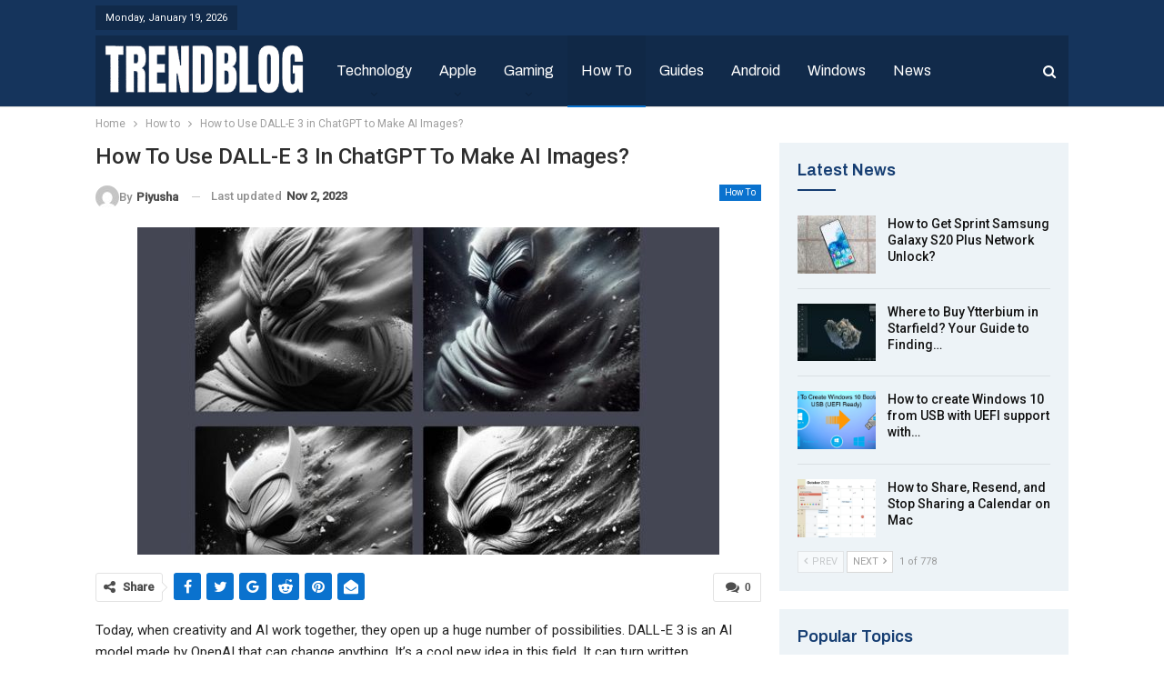

--- FILE ---
content_type: text/html; charset=UTF-8
request_url: https://trendblog.net/how-to-use-dall-e-3-in-chatgpt-to-make-ai-images/
body_size: 31126
content:
	<!DOCTYPE html>
		<!--[if IE 8]>
	<html class="ie ie8" lang="en-US" prefix="og: https://ogp.me/ns#"> <![endif]-->
	<!--[if IE 9]>
	<html class="ie ie9" lang="en-US" prefix="og: https://ogp.me/ns#"> <![endif]-->
	<!--[if gt IE 9]><!-->
<html lang="en-US" prefix="og: https://ogp.me/ns#"> <!--<![endif]-->
	<head>
				<meta charset="UTF-8">
		<meta http-equiv="X-UA-Compatible" content="IE=edge">
		<meta name="viewport" content="width=device-width, initial-scale=1.0">
		<link rel="pingback" href="https://trendblog.net/xmlrpc.php"/>

		
<!-- Search Engine Optimization by Rank Math - https://rankmath.com/ -->
<title>How to Use DALL-E 3 in ChatGPT to Make AI Images? - Trendblog.net</title><link rel="preload" as="style" href="https://fonts.googleapis.com/css?family=Roboto%3A400%2C500%2C400italic%7CArchivo%3A400%2C600&#038;display=swap" /><link rel="stylesheet" href="https://fonts.googleapis.com/css?family=Roboto%3A400%2C500%2C400italic%7CArchivo%3A400%2C600&#038;display=swap" media="print" onload="this.media='all'" /><noscript><link rel="stylesheet" href="https://fonts.googleapis.com/css?family=Roboto%3A400%2C500%2C400italic%7CArchivo%3A400%2C600&#038;display=swap" /></noscript>
<meta name="description" content="Today, when creativity and AI work together, they open up a huge number of possibilities. DALL-E 3 is an AI model made by OpenAI that can change anything."/>
<meta name="robots" content="follow, index, max-snippet:-1, max-video-preview:-1, max-image-preview:large"/>
<link rel="canonical" href="https://trendblog.net/how-to-use-dall-e-3-in-chatgpt-to-make-ai-images/" />
<meta property="og:locale" content="en_US" />
<meta property="og:type" content="article" />
<meta property="og:title" content="How to Use DALL-E 3 in ChatGPT to Make AI Images? - Trendblog.net" />
<meta property="og:description" content="Today, when creativity and AI work together, they open up a huge number of possibilities. DALL-E 3 is an AI model made by OpenAI that can change anything." />
<meta property="og:url" content="https://trendblog.net/how-to-use-dall-e-3-in-chatgpt-to-make-ai-images/" />
<meta property="og:site_name" content="trendblog.net" />
<meta property="article:publisher" content="http://www.facebook.com/trendblog" />
<meta property="article:section" content="How to" />
<meta property="og:image" content="https://trendblog.net/wp-content/uploads/2023/11/Untitled-design-2023-11-01T120959.237.jpg" />
<meta property="og:image:secure_url" content="https://trendblog.net/wp-content/uploads/2023/11/Untitled-design-2023-11-01T120959.237.jpg" />
<meta property="og:image:width" content="640" />
<meta property="og:image:height" content="360" />
<meta property="og:image:alt" content="How to Use DALL-E 3 in ChatGPT to Make AI Images" />
<meta property="og:image:type" content="image/jpeg" />
<meta name="twitter:card" content="summary_large_image" />
<meta name="twitter:title" content="How to Use DALL-E 3 in ChatGPT to Make AI Images? - Trendblog.net" />
<meta name="twitter:description" content="Today, when creativity and AI work together, they open up a huge number of possibilities. DALL-E 3 is an AI model made by OpenAI that can change anything." />
<meta name="twitter:site" content="@trendblognet" />
<meta name="twitter:creator" content="@trendblognet" />
<meta name="twitter:image" content="https://trendblog.net/wp-content/uploads/2023/11/Untitled-design-2023-11-01T120959.237.jpg" />
<meta name="twitter:label1" content="Written by" />
<meta name="twitter:data1" content="Piyusha" />
<meta name="twitter:label2" content="Time to read" />
<meta name="twitter:data2" content="5 minutes" />
<!-- /Rank Math WordPress SEO plugin -->


<!-- Better Open Graph, Schema.org & Twitter Integration -->
<meta property="og:locale" content="en_us"/>
<meta property="og:site_name" content="trendblog.net"/>
<meta property="og:url" content="https://trendblog.net/how-to-use-dall-e-3-in-chatgpt-to-make-ai-images/"/>
<meta property="og:title" content="How to Use DALL-E 3 in ChatGPT to Make AI Images?"/>
<meta property="og:image" content="https://trendblog.net/wp-content/uploads/2023/11/Untitled-design-2023-11-01T120959.237.jpg"/>
<meta property="article:section" content="How to"/>
<meta property="og:description" content="Today, when creativity and AI work together, they open up a huge number of possibilities. DALL-E 3 is an AI model made by OpenAI that can change anything. It&#039;s a cool new idea in this field. It can turn written descriptions into pictures when DALL-E "/>
<meta property="og:type" content="article"/>
<meta name="twitter:card" content="summary"/>
<meta name="twitter:url" content="https://trendblog.net/how-to-use-dall-e-3-in-chatgpt-to-make-ai-images/"/>
<meta name="twitter:title" content="How to Use DALL-E 3 in ChatGPT to Make AI Images?"/>
<meta name="twitter:description" content="Today, when creativity and AI work together, they open up a huge number of possibilities. DALL-E 3 is an AI model made by OpenAI that can change anything. It&#039;s a cool new idea in this field. It can turn written descriptions into pictures when DALL-E "/>
<meta name="twitter:image" content="https://trendblog.net/wp-content/uploads/2023/11/Untitled-design-2023-11-01T120959.237.jpg"/>
<!-- / Better Open Graph, Schema.org & Twitter Integration. -->
<link rel='dns-prefetch' href='//fonts.googleapis.com' />
<link href='https://fonts.gstatic.com' crossorigin rel='preconnect' />
<link rel="alternate" type="application/rss+xml" title="trendblog.net &raquo; Feed" href="https://trendblog.net/feed/" />
<link rel="alternate" type="application/rss+xml" title="trendblog.net &raquo; Comments Feed" href="https://trendblog.net/comments/feed/" />
<link rel="alternate" type="application/rss+xml" title="trendblog.net &raquo; How to Use DALL-E 3 in ChatGPT to Make AI Images? Comments Feed" href="https://trendblog.net/how-to-use-dall-e-3-in-chatgpt-to-make-ai-images/feed/" />
<link rel="alternate" type="application/rss+xml" title="trendblog.net &raquo; Stories Feed" href="https://trendblog.net/web-stories/feed/"><style id='wp-emoji-styles-inline-css' type='text/css'>

	img.wp-smiley, img.emoji {
		display: inline !important;
		border: none !important;
		box-shadow: none !important;
		height: 1em !important;
		width: 1em !important;
		margin: 0 0.07em !important;
		vertical-align: -0.1em !important;
		background: none !important;
		padding: 0 !important;
	}
</style>
<link rel='stylesheet' id='wp-block-library-css' href='https://trendblog.net/wp-includes/css/dist/block-library/style.min.css?ver=6.6.2' type='text/css' media='all' />
<style id='classic-theme-styles-inline-css' type='text/css'>
/*! This file is auto-generated */
.wp-block-button__link{color:#fff;background-color:#32373c;border-radius:9999px;box-shadow:none;text-decoration:none;padding:calc(.667em + 2px) calc(1.333em + 2px);font-size:1.125em}.wp-block-file__button{background:#32373c;color:#fff;text-decoration:none}
</style>
<style id='global-styles-inline-css' type='text/css'>
:root{--wp--preset--aspect-ratio--square: 1;--wp--preset--aspect-ratio--4-3: 4/3;--wp--preset--aspect-ratio--3-4: 3/4;--wp--preset--aspect-ratio--3-2: 3/2;--wp--preset--aspect-ratio--2-3: 2/3;--wp--preset--aspect-ratio--16-9: 16/9;--wp--preset--aspect-ratio--9-16: 9/16;--wp--preset--color--black: #000000;--wp--preset--color--cyan-bluish-gray: #abb8c3;--wp--preset--color--white: #ffffff;--wp--preset--color--pale-pink: #f78da7;--wp--preset--color--vivid-red: #cf2e2e;--wp--preset--color--luminous-vivid-orange: #ff6900;--wp--preset--color--luminous-vivid-amber: #fcb900;--wp--preset--color--light-green-cyan: #7bdcb5;--wp--preset--color--vivid-green-cyan: #00d084;--wp--preset--color--pale-cyan-blue: #8ed1fc;--wp--preset--color--vivid-cyan-blue: #0693e3;--wp--preset--color--vivid-purple: #9b51e0;--wp--preset--gradient--vivid-cyan-blue-to-vivid-purple: linear-gradient(135deg,rgba(6,147,227,1) 0%,rgb(155,81,224) 100%);--wp--preset--gradient--light-green-cyan-to-vivid-green-cyan: linear-gradient(135deg,rgb(122,220,180) 0%,rgb(0,208,130) 100%);--wp--preset--gradient--luminous-vivid-amber-to-luminous-vivid-orange: linear-gradient(135deg,rgba(252,185,0,1) 0%,rgba(255,105,0,1) 100%);--wp--preset--gradient--luminous-vivid-orange-to-vivid-red: linear-gradient(135deg,rgba(255,105,0,1) 0%,rgb(207,46,46) 100%);--wp--preset--gradient--very-light-gray-to-cyan-bluish-gray: linear-gradient(135deg,rgb(238,238,238) 0%,rgb(169,184,195) 100%);--wp--preset--gradient--cool-to-warm-spectrum: linear-gradient(135deg,rgb(74,234,220) 0%,rgb(151,120,209) 20%,rgb(207,42,186) 40%,rgb(238,44,130) 60%,rgb(251,105,98) 80%,rgb(254,248,76) 100%);--wp--preset--gradient--blush-light-purple: linear-gradient(135deg,rgb(255,206,236) 0%,rgb(152,150,240) 100%);--wp--preset--gradient--blush-bordeaux: linear-gradient(135deg,rgb(254,205,165) 0%,rgb(254,45,45) 50%,rgb(107,0,62) 100%);--wp--preset--gradient--luminous-dusk: linear-gradient(135deg,rgb(255,203,112) 0%,rgb(199,81,192) 50%,rgb(65,88,208) 100%);--wp--preset--gradient--pale-ocean: linear-gradient(135deg,rgb(255,245,203) 0%,rgb(182,227,212) 50%,rgb(51,167,181) 100%);--wp--preset--gradient--electric-grass: linear-gradient(135deg,rgb(202,248,128) 0%,rgb(113,206,126) 100%);--wp--preset--gradient--midnight: linear-gradient(135deg,rgb(2,3,129) 0%,rgb(40,116,252) 100%);--wp--preset--font-size--small: 13px;--wp--preset--font-size--medium: 20px;--wp--preset--font-size--large: 36px;--wp--preset--font-size--x-large: 42px;--wp--preset--spacing--20: 0.44rem;--wp--preset--spacing--30: 0.67rem;--wp--preset--spacing--40: 1rem;--wp--preset--spacing--50: 1.5rem;--wp--preset--spacing--60: 2.25rem;--wp--preset--spacing--70: 3.38rem;--wp--preset--spacing--80: 5.06rem;--wp--preset--shadow--natural: 6px 6px 9px rgba(0, 0, 0, 0.2);--wp--preset--shadow--deep: 12px 12px 50px rgba(0, 0, 0, 0.4);--wp--preset--shadow--sharp: 6px 6px 0px rgba(0, 0, 0, 0.2);--wp--preset--shadow--outlined: 6px 6px 0px -3px rgba(255, 255, 255, 1), 6px 6px rgba(0, 0, 0, 1);--wp--preset--shadow--crisp: 6px 6px 0px rgba(0, 0, 0, 1);}:where(.is-layout-flex){gap: 0.5em;}:where(.is-layout-grid){gap: 0.5em;}body .is-layout-flex{display: flex;}.is-layout-flex{flex-wrap: wrap;align-items: center;}.is-layout-flex > :is(*, div){margin: 0;}body .is-layout-grid{display: grid;}.is-layout-grid > :is(*, div){margin: 0;}:where(.wp-block-columns.is-layout-flex){gap: 2em;}:where(.wp-block-columns.is-layout-grid){gap: 2em;}:where(.wp-block-post-template.is-layout-flex){gap: 1.25em;}:where(.wp-block-post-template.is-layout-grid){gap: 1.25em;}.has-black-color{color: var(--wp--preset--color--black) !important;}.has-cyan-bluish-gray-color{color: var(--wp--preset--color--cyan-bluish-gray) !important;}.has-white-color{color: var(--wp--preset--color--white) !important;}.has-pale-pink-color{color: var(--wp--preset--color--pale-pink) !important;}.has-vivid-red-color{color: var(--wp--preset--color--vivid-red) !important;}.has-luminous-vivid-orange-color{color: var(--wp--preset--color--luminous-vivid-orange) !important;}.has-luminous-vivid-amber-color{color: var(--wp--preset--color--luminous-vivid-amber) !important;}.has-light-green-cyan-color{color: var(--wp--preset--color--light-green-cyan) !important;}.has-vivid-green-cyan-color{color: var(--wp--preset--color--vivid-green-cyan) !important;}.has-pale-cyan-blue-color{color: var(--wp--preset--color--pale-cyan-blue) !important;}.has-vivid-cyan-blue-color{color: var(--wp--preset--color--vivid-cyan-blue) !important;}.has-vivid-purple-color{color: var(--wp--preset--color--vivid-purple) !important;}.has-black-background-color{background-color: var(--wp--preset--color--black) !important;}.has-cyan-bluish-gray-background-color{background-color: var(--wp--preset--color--cyan-bluish-gray) !important;}.has-white-background-color{background-color: var(--wp--preset--color--white) !important;}.has-pale-pink-background-color{background-color: var(--wp--preset--color--pale-pink) !important;}.has-vivid-red-background-color{background-color: var(--wp--preset--color--vivid-red) !important;}.has-luminous-vivid-orange-background-color{background-color: var(--wp--preset--color--luminous-vivid-orange) !important;}.has-luminous-vivid-amber-background-color{background-color: var(--wp--preset--color--luminous-vivid-amber) !important;}.has-light-green-cyan-background-color{background-color: var(--wp--preset--color--light-green-cyan) !important;}.has-vivid-green-cyan-background-color{background-color: var(--wp--preset--color--vivid-green-cyan) !important;}.has-pale-cyan-blue-background-color{background-color: var(--wp--preset--color--pale-cyan-blue) !important;}.has-vivid-cyan-blue-background-color{background-color: var(--wp--preset--color--vivid-cyan-blue) !important;}.has-vivid-purple-background-color{background-color: var(--wp--preset--color--vivid-purple) !important;}.has-black-border-color{border-color: var(--wp--preset--color--black) !important;}.has-cyan-bluish-gray-border-color{border-color: var(--wp--preset--color--cyan-bluish-gray) !important;}.has-white-border-color{border-color: var(--wp--preset--color--white) !important;}.has-pale-pink-border-color{border-color: var(--wp--preset--color--pale-pink) !important;}.has-vivid-red-border-color{border-color: var(--wp--preset--color--vivid-red) !important;}.has-luminous-vivid-orange-border-color{border-color: var(--wp--preset--color--luminous-vivid-orange) !important;}.has-luminous-vivid-amber-border-color{border-color: var(--wp--preset--color--luminous-vivid-amber) !important;}.has-light-green-cyan-border-color{border-color: var(--wp--preset--color--light-green-cyan) !important;}.has-vivid-green-cyan-border-color{border-color: var(--wp--preset--color--vivid-green-cyan) !important;}.has-pale-cyan-blue-border-color{border-color: var(--wp--preset--color--pale-cyan-blue) !important;}.has-vivid-cyan-blue-border-color{border-color: var(--wp--preset--color--vivid-cyan-blue) !important;}.has-vivid-purple-border-color{border-color: var(--wp--preset--color--vivid-purple) !important;}.has-vivid-cyan-blue-to-vivid-purple-gradient-background{background: var(--wp--preset--gradient--vivid-cyan-blue-to-vivid-purple) !important;}.has-light-green-cyan-to-vivid-green-cyan-gradient-background{background: var(--wp--preset--gradient--light-green-cyan-to-vivid-green-cyan) !important;}.has-luminous-vivid-amber-to-luminous-vivid-orange-gradient-background{background: var(--wp--preset--gradient--luminous-vivid-amber-to-luminous-vivid-orange) !important;}.has-luminous-vivid-orange-to-vivid-red-gradient-background{background: var(--wp--preset--gradient--luminous-vivid-orange-to-vivid-red) !important;}.has-very-light-gray-to-cyan-bluish-gray-gradient-background{background: var(--wp--preset--gradient--very-light-gray-to-cyan-bluish-gray) !important;}.has-cool-to-warm-spectrum-gradient-background{background: var(--wp--preset--gradient--cool-to-warm-spectrum) !important;}.has-blush-light-purple-gradient-background{background: var(--wp--preset--gradient--blush-light-purple) !important;}.has-blush-bordeaux-gradient-background{background: var(--wp--preset--gradient--blush-bordeaux) !important;}.has-luminous-dusk-gradient-background{background: var(--wp--preset--gradient--luminous-dusk) !important;}.has-pale-ocean-gradient-background{background: var(--wp--preset--gradient--pale-ocean) !important;}.has-electric-grass-gradient-background{background: var(--wp--preset--gradient--electric-grass) !important;}.has-midnight-gradient-background{background: var(--wp--preset--gradient--midnight) !important;}.has-small-font-size{font-size: var(--wp--preset--font-size--small) !important;}.has-medium-font-size{font-size: var(--wp--preset--font-size--medium) !important;}.has-large-font-size{font-size: var(--wp--preset--font-size--large) !important;}.has-x-large-font-size{font-size: var(--wp--preset--font-size--x-large) !important;}
:where(.wp-block-post-template.is-layout-flex){gap: 1.25em;}:where(.wp-block-post-template.is-layout-grid){gap: 1.25em;}
:where(.wp-block-columns.is-layout-flex){gap: 2em;}:where(.wp-block-columns.is-layout-grid){gap: 2em;}
:root :where(.wp-block-pullquote){font-size: 1.5em;line-height: 1.6;}
</style>
<link rel='stylesheet' id='wpsm_team_b-font-awesome-front-css' href='https://trendblog.net/wp-content/plugins/team-builder/assets/css/font-awesome/css/font-awesome.min.css?ver=6.6.2' type='text/css' media='all' />
<link rel='stylesheet' id='wpsm_team_b_bootstrap-front-css' href='https://trendblog.net/wp-content/plugins/team-builder/assets/css/bootstrap-front.css?ver=6.6.2' type='text/css' media='all' />
<link rel='stylesheet' id='wpsm_team_b_team-css' href='https://trendblog.net/wp-content/plugins/team-builder/assets/css/team.css?ver=6.6.2' type='text/css' media='all' />
<link rel='stylesheet' id='wpsm_team_b_owl_carousel_min_css-css' href='https://trendblog.net/wp-content/plugins/team-builder/assets/css/owl.carousel.min.css?ver=6.6.2' type='text/css' media='all' />
<link rel='stylesheet' id='ez-toc-css' href='https://trendblog.net/wp-content/plugins/easy-table-of-contents/assets/css/screen.min.css?ver=2.0.71' type='text/css' media='all' />
<style id='ez-toc-inline-css' type='text/css'>
div#ez-toc-container .ez-toc-title {font-size: 120%;}div#ez-toc-container .ez-toc-title {font-weight: 500;}div#ez-toc-container ul li {font-size: 95%;}div#ez-toc-container ul li {font-weight: 500;}div#ez-toc-container nav ul ul li {font-size: 90%;}
.ez-toc-container-direction {direction: ltr;}.ez-toc-counter ul{counter-reset: item ;}.ez-toc-counter nav ul li a::before {content: counters(item, '.', decimal) '. ';display: inline-block;counter-increment: item;flex-grow: 0;flex-shrink: 0;margin-right: .2em; float: left; }.ez-toc-widget-direction {direction: ltr;}.ez-toc-widget-container ul{counter-reset: item ;}.ez-toc-widget-container nav ul li a::before {content: counters(item, '.', decimal) '. ';display: inline-block;counter-increment: item;flex-grow: 0;flex-shrink: 0;margin-right: .2em; float: left; }
</style>

<style id='rocket-lazyload-inline-css' type='text/css'>
.rll-youtube-player{position:relative;padding-bottom:56.23%;height:0;overflow:hidden;max-width:100%;}.rll-youtube-player:focus-within{outline: 2px solid currentColor;outline-offset: 5px;}.rll-youtube-player iframe{position:absolute;top:0;left:0;width:100%;height:100%;z-index:100;background:0 0}.rll-youtube-player img{bottom:0;display:block;left:0;margin:auto;max-width:100%;width:100%;position:absolute;right:0;top:0;border:none;height:auto;-webkit-transition:.4s all;-moz-transition:.4s all;transition:.4s all}.rll-youtube-player img:hover{-webkit-filter:brightness(75%)}.rll-youtube-player .play{height:100%;width:100%;left:0;top:0;position:absolute;background:url(https://trendblog.net/wp-content/plugins/wp-rocket/assets/img/youtube.png) no-repeat center;background-color: transparent !important;cursor:pointer;border:none;}
</style>
<script type="text/javascript" src="https://trendblog.net/wp-includes/js/jquery/jquery.min.js?ver=3.7.1" id="jquery-core-js" defer></script>
<script type="text/javascript" src="https://trendblog.net/wp-includes/js/jquery/jquery-migrate.min.js?ver=3.4.1" id="jquery-migrate-js" defer></script>
<script type="text/javascript" src="https://trendblog.net/wp-content/plugins/team-builder/assets/js/owl.carousel.min.js?ver=6.6.2" id="wpsm_team_b_owl_carousel_min_js-js" defer></script>
<!--[if lt IE 9]>
<script type="text/javascript" src="https://trendblog.net/wp-content/themes/publisher/includes/libs/better-framework/assets/js/html5shiv.min.js?ver=3.15.0" id="bf-html5shiv-js"></script>
<![endif]-->
<!--[if lt IE 9]>
<script type="text/javascript" src="https://trendblog.net/wp-content/themes/publisher/includes/libs/better-framework/assets/js/respond.min.js?ver=3.15.0" id="bf-respond-js"></script>
<![endif]-->
<link rel="https://api.w.org/" href="https://trendblog.net/wp-json/" /><link rel="alternate" title="JSON" type="application/json" href="https://trendblog.net/wp-json/wp/v2/posts/74190" /><link rel="EditURI" type="application/rsd+xml" title="RSD" href="https://trendblog.net/xmlrpc.php?rsd" />
<meta name="generator" content="WordPress 6.6.2" />
<link rel='shortlink' href='https://trendblog.net/?p=74190' />
<link rel="alternate" title="oEmbed (JSON)" type="application/json+oembed" href="https://trendblog.net/wp-json/oembed/1.0/embed?url=https%3A%2F%2Ftrendblog.net%2Fhow-to-use-dall-e-3-in-chatgpt-to-make-ai-images%2F" />
<link rel="alternate" title="oEmbed (XML)" type="text/xml+oembed" href="https://trendblog.net/wp-json/oembed/1.0/embed?url=https%3A%2F%2Ftrendblog.net%2Fhow-to-use-dall-e-3-in-chatgpt-to-make-ai-images%2F&#038;format=xml" />
<meta name="linkdoozer-verification" content="d5ff709c-7ee2-4b89-bee0-73c119cd33d0"/>
<!-- Global site tag (gtag.js) - Google Analytics -->
<script async src="https://www.googletagmanager.com/gtag/js?id=UA-21266369-2"></script>
<script>
  window.dataLayer = window.dataLayer || [];
  function gtag(){dataLayer.push(arguments);}
  gtag('js', new Date());

  gtag('config', 'UA-21266369-2');
</script>

<meta name='ir-site-verification-token' value='-1814648762'>

<meta name="google-site-verification" content="7_Oo5Z-BskhpG0Fh_2EvT9SN6fuB3Wa3lMJfkcbomXM" />
<meta name="outreach-site-verification" content="h1HIHuyVTWwKgumPL25crMQIqfTFKQkfNVsIuZOmi8w" >
<script data-minify="1" defer data-domain="trendblog.net" src="https://trendblog.net/wp-content/cache/min/1/js/script.js?ver=1732619061"></script>
<meta name="generator" content="Powered by WPBakery Page Builder - drag and drop page builder for WordPress."/>
<script type="application/ld+json">{
    "@context": "http://schema.org/",
    "@type": "Organization",
    "@id": "#organization",
    "logo": {
        "@type": "ImageObject",
        "url": "https://trendblog.net/wp-content/uploads/2023/07/TB.png"
    },
    "url": "https://trendblog.net/",
    "name": "trendblog.net",
    "description": "Mobile, Gadgets and Technology"
}</script>
<script type="application/ld+json">{
    "@context": "http://schema.org/",
    "@type": "WebSite",
    "name": "trendblog.net",
    "alternateName": "Mobile, Gadgets and Technology",
    "url": "https://trendblog.net/"
}</script>
<script type="application/ld+json">{
    "@context": "http://schema.org/",
    "@type": "BlogPosting",
    "headline": "How to Use DALL-E 3 in ChatGPT to Make AI Images?",
    "description": "Today, when creativity and AI work together, they open up a huge number of possibilities. DALL-E 3 is an AI model made by OpenAI that can change anything. It's a cool new idea in this field. It can turn written descriptions into pictures when DALL-E ",
    "datePublished": "2023-11-02",
    "dateModified": "2023-11-02",
    "author": {
        "@type": "Person",
        "@id": "#person-Piyusha",
        "name": "Piyusha"
    },
    "image": "https://trendblog.net/wp-content/uploads/2023/11/Untitled-design-2023-11-01T120959.237.jpg",
    "interactionStatistic": [
        {
            "@type": "InteractionCounter",
            "interactionType": "http://schema.org/CommentAction",
            "userInteractionCount": "0"
        }
    ],
    "publisher": {
        "@id": "#organization"
    },
    "mainEntityOfPage": "https://trendblog.net/how-to-use-dall-e-3-in-chatgpt-to-make-ai-images/"
}</script>
<link rel='stylesheet' id='bf-minifed-css-1' href='https://trendblog.net/wp-content/bs-booster-cache/30b06df7aab42692dfe53d2cd2277716.css' type='text/css' media='all' />
<style type='text/css' media='screen'>/*  Panel Options Custom CSS  */
:root{--publisher-site-width-2-col:1090px;--publisher-site-width-1-col:1090px;--publisher-site-width-2-col-content-col:69%;--publisher-site-width-2-col-primary-col:31%}@media (max-width: 1180px){.page-layout-1-col .bs-sks,.page-layout-2-col .bs-sks{display:none !important}}:root{--publisher-site-width-3-col:1200px;--publisher-site-width-3-col-content-col:55%;--publisher-site-width-3-col-primary-col:27%;--publisher-site-width-3-col-secondary-col:18%}@media (max-width: 1290px){.page-layout-3-col .bs-sks{display:none !important}}:root{--publisher-spacing:20}:root{--publisher-primary-color:#0A72CE}.main-bg-color,.main-menu.menu .sub-menu li.current-menu-item:hover > a:hover,.main-menu.menu .better-custom-badge,.off-canvas-menu .menu .better-custom-badge,ul.sub-menu.bs-pretty-tabs-elements .mega-menu.mega-type-link .mega-links > li:hover > a,.widget.widget_nav_menu .menu .better-custom-badge,.widget.widget_nav_menu ul.menu li > a:hover,.widget.widget_nav_menu ul.menu li.current-menu-item > a,.rh-header .menu-container .resp-menu .better-custom-badge,.bs-popular-categories .bs-popular-term-item:hover .term-count,.widget.widget_tag_cloud .tagcloud a:hover,span.dropcap.dropcap-square,span.dropcap.dropcap-circle,.better-control-nav li a.better-active,.better-control-nav li:hover a,.main-menu.menu > li:hover > a:before,.main-menu.menu > li.current-menu-parent > a:before,.main-menu.menu > li.current-menu-item > a:before,.main-slider .better-control-nav li a.better-active,.main-slider .better-control-nav li:hover a,.site-footer.color-scheme-dark .footer-widgets .widget.widget_tag_cloud .tagcloud a:hover,.site-footer.color-scheme-dark .footer-widgets .widget.widget_nav_menu ul.menu li a:hover,.entry-terms.via a:hover,.entry-terms.source a:hover,.entry-terms.post-tags a:hover,.comment-respond #cancel-comment-reply-link,.better-newsticker .heading,.better-newsticker .control-nav span:hover,.listing-item-text-1:hover .term-badges.floated .term-badge a,.term-badges.floated a,.archive-title .term-badges span.term-badge a:hover,.post-tp-1-header .term-badges a:hover,.archive-title .term-badges a:hover,.listing-item-tb-2:hover .term-badges.floated .term-badge a,.btn-bs-pagination:hover, .btn-bs-pagination.hover, .btn-bs-pagination.bs-pagination-in-loading,.bs-slider-dots .bs-slider-active > .bts-bs-dots-btn,.listing-item-classic:hover a.read-more,.bs-loading > div,.pagination.bs-links-pagination a:hover,.footer-widgets .bs-popular-categories .bs-popular-term-item:hover .term-count,.footer-widgets .widget .better-control-nav li a:hover,.footer-widgets .widget .better-control-nav li a.better-active,.bs-slider-2-item .content-container a.read-more:hover,.bs-slider-3-item .content-container a.read-more:hover,.main-menu.menu .sub-menu li.current-menu-item:hover > a,.main-menu.menu .sub-menu > li:hover > a,.bs-slider-2-item .term-badges.floated .term-badge a,.bs-slider-3-item .term-badges.floated .term-badge a,.listing-item-blog:hover a.read-more,.back-top,.site-header .shop-cart-container .cart-handler .cart-count,.site-header .shop-cart-container .cart-box:after,.single-attachment-content .return-to:hover .fa,.topbar .topbar-date,.ajax-search-results:after,.better-gallery .gallery-title .prev:hover,.better-gallery .gallery-title .next:hover,.comments-template-multiple .nav-tabs .active a:after,.comments-template-multiple .active .comments-count,.off-canvas-inner:after,.more-stories:before,.bs-push-noti .bs-push-noti-wrapper-icon,.post-count-badge.pcb-t1.pcb-s1,.bs-fpe.bs-fpe-t2 thead,.post-tp-1-header .term-badges a,.footer-widgets.light-text .section-heading.sh-t5 > .h-text:last-child:first-child:before,.footer-widgets.light-text .section-heading.sh-t5 > .main-link > .h-text:before,.footer-widgets.light-text .section-heading.sh-t5 > a:last-child:first-child > .h-text:before,.entry-terms.post-tags .terms-label, .entry-terms.source .terms-label, .entry-terms.via .terms-label{background-color:#0A72CE !important}.bs-theme button,.bs-theme .btn,.bs-theme html input[type="button"],.bs-theme input[type="reset"],.bs-theme input[type="submit"],.bs-theme input[type="button"],.bs-theme .btn:focus,.bs-theme .btn:hover,.bs-theme button:focus,.bs-theme button:hover,.bs-theme html input[type="button"]:focus,.bs-theme html input[type="button"]:hover,.bs-theme input[type="reset"]:focus,.bs-theme input[type="reset"]:hover,.bs-theme input[type="submit"]:focus,.bs-theme input[type="submit"]:hover,.bs-theme input[type="button"]:focus,.bs-theme input[type="button"]:hover,.single-post-share .social-item.social-item a{background-color:#0A72CE}.main-color,.screen-reader-text:hover,.screen-reader-text:active,.screen-reader-text:focus,.widget.widget_nav_menu .menu .better-custom-badge,.widget.widget_recent_comments a:hover,.bs-popular-categories .bs-popular-term-item,.main-menu.menu .sub-menu li.current-menu-item > a,.bs-about .about-link a,.comment-list .comment-footer .comment-reply-link:hover,.comment-list li.bypostauthor > article > .comment-meta .comment-author a,.comment-list li.bypostauthor > article > .comment-meta .comment-author,.comment-list .comment-footer .comment-edit-link:hover,.comment-respond #cancel-comment-reply-link,span.dropcap.dropcap-square-outline,span.dropcap.dropcap-circle-outline,ul.bs-shortcode-list li:before,a:hover,.post-meta a:hover,.site-header .top-menu.menu > li:hover > a,.site-header .top-menu.menu .sub-menu > li:hover > a,.mega-menu.mega-type-link-list .mega-links > li > a:hover,.mega-menu.mega-type-link-list .mega-links > li:hover > a,.listing-item .post-footer .post-share:hover .share-handler,.listing-item-classic .title a:hover,.single-post-content > .post-author .pre-head a:hover,.single-post-content a, .single-page-simple-content a,.site-header .search-container.open .search-handler,.site-header .search-container:hover .search-handler,.site-header .shop-cart-container.open .cart-handler,.site-header .shop-cart-container.open:hover .cart-handler,.site-footer .copy-2 a:hover,.site-footer .copy-1 a:hover,ul.menu.footer-menu li > a:hover,.rh-header .menu-container .resp-menu li:hover > a,.listing-item-thumbnail:hover .title a,.listing-item-grid:hover .title a,.listing-item-blog:hover .title a,.listing-item-classic:hover .title a,.post-meta a:hover,.pagination.bs-numbered-pagination > span,.pagination.bs-numbered-pagination .wp-pagenavi a:hover,.pagination.bs-numbered-pagination .page-numbers:hover,.pagination.bs-numbered-pagination .wp-pagenavi .current,.pagination.bs-numbered-pagination .current,.listing-item-text-1:hover .title a,.listing-item-text-2:hover .title a,.listing-item-text-3:hover .title a,.listing-item-text-4:hover .title a,.bs-popular-categories .bs-popular-term-item:hover,.main-menu.menu > li:hover > a,.listing-mg-5-item:hover .title,.listing-item-tall:hover > .title,.bs-text a, .wpb_text_column a,.bf-breadcrumb .bf-breadcrumb-item a:hover span,.off-canvas-menu li.current-menu-item>a,.entry-content.off_canvas_footer-info a,.comment-list .comment-content em.needs-approve,.better-newsticker ul.news-list li a:hover{color:#0A72CE}.footer-widgets .widget a:hover,.bs-listing-modern-grid-listing-5 .listing-mg-5-item:hover .title a:hover,.bs-listing-modern-grid-listing-5 .listing-mg-5-item:hover .title a,.tabbed-grid-posts .tabs-section .active a{color:#0A72CE !important}.bs-theme textarea:focus,.bs-theme input[type="url"]:focus,.bs-theme input[type="search"]:focus,.bs-theme input[type="password"]:focus,.bs-theme input[type="email"]:focus,.bs-theme input[type="number"]:focus,.bs-theme input[type="week"]:focus,.bs-theme input[type="month"]:focus,.bs-theme input[type="time"]:focus,.bs-theme input[type="datetime-local"]:focus,.bs-theme input[type="date"]:focus,.bs-theme input[type="color"]:focus,.bs-theme input[type="text"]:focus,.widget.widget_nav_menu .menu .better-custom-badge:after,.better-gallery .fotorama__thumb-border,span.dropcap.dropcap-square-outline,span.dropcap.dropcap-circle-outline,.comment-respond textarea:focus,.archive-title .term-badges a:hover,.listing-item-text-2:hover .item-inner,.btn-bs-pagination:hover, .btn-bs-pagination.hover, .btn-bs-pagination.bs-pagination-in-loading,.bs-slider-2-item .content-container a.read-more,.bs-slider-3-item .content-container a.read-more,.pagination.bs-links-pagination a:hover,body.active-top-line,.entry-terms.post-tags .terms-label, .entry-terms.source .terms-label, .entry-terms.via .terms-label{border-color:#0A72CE}.main-menu.menu .better-custom-badge:after,.off-canvas-menu .menu .better-custom-badge:after{border-top-color:#0A72CE}.better-newsticker .heading:after{border-left-color:#0A72CE}::selection{background:#0A72CE}::-moz-selection{background:#0A72CE}.term-badges.text-badges .term-badge a{color:#0A72CE !important; background-color: transparent !important}.active-top-line .header-style-1.full-width .bs-pinning-block.pinned.main-menu-wrapper,.active-top-line .header-style-1.boxed .bs-pinning-block.pinned .main-menu-container,.active-top-line .header-style-2.full-width .bs-pinning-block.pinned.main-menu-wrapper,.active-top-line .header-style-2.boxed .bs-pinning-block.pinned .main-menu-container,.active-top-line .header-style-3.full-width .bs-pinning-block.pinned.main-menu-wrapper,.active-top-line .header-style-3.boxed .bs-pinning-block.pinned .main-menu-container,.active-top-line .header-style-4.full-width .bs-pinning-block.pinned.main-menu-wrapper,.active-top-line .header-style-4.boxed .bs-pinning-block.pinned .main-menu-container,.active-top-line .header-style-5.full-width .bspw-header-style-5 .bs-pinning-block.pinned,.active-top-line .header-style-5.boxed .bspw-header-style-5 .bs-pinning-block.pinned .header-inner,.active-top-line .header-style-6.full-width .bspw-header-style-6 .bs-pinning-block.pinned,.active-top-line .header-style-6.boxed .bspw-header-style-6 .bs-pinning-block.pinned .header-inner,.active-top-line .header-style-7.full-width .bs-pinning-block.pinned.main-menu-wrapper,.active-top-line .header-style-7.boxed .bs-pinning-block.pinned .main-menu-container,.active-top-line .header-style-8.full-width .bspw-header-style-8 .bs-pinning-block.pinned,.active-top-line .header-style-8.boxed .bspw-header-style-8 .bs-pinning-block.pinned .header-inner{border-top:3px solid #0A72CE}.better-gcs-wrapper .gsc-result .gs-title *,.better-gcs-wrapper .gsc-result .gs-title:hover *,.better-gcs-wrapper .gsc-results .gsc-cursor-box .gsc-cursor-current-page,.better-gcs-wrapper .gsc-results .gsc-cursor-box .gsc-cursor-page:hover{color:#0A72CE !important}.better-gcs-wrapper button.gsc-search-button-v2{background-color:#0A72CE !important}.betterstudio-review .verdict .overall,.rating-bar span{background-color:#0A72CE}.rating-stars span:before,.betterstudio-review .verdict .page-heading{color:#0A72CE}.topbar .topbar-date.topbar-date{background-color:#112a4a !important}.site-header .top-menu.menu > li > a,.topbar .topbar-sign-in{color:#6781a3}.site-header .top-menu.menu > li:hover > a,.site-header .top-menu.menu .sub-menu > li:hover > a,.topbar .better-newsticker ul.news-list li a,.topbar .topbar-sign-in:hover{color:#ffffff !important}.site-header.full-width .topbar,.site-header.boxed .topbar .topbar-inner{background-color:#15345c}.site-header.full-width .topbar,.site-header.boxed .topbar .topbar-inner{border-color:#15345c}.topbar .better-social-counter.style-button .social-item .item-icon{color:#525252}.topbar .better-social-counter.style-button .social-item:hover .item-icon{color:#ffffff}.topbar .better-social-counter.style-button .social-item .item-icon{background:#f0f0f0}.topbar .better-social-counter.style-button .social-item:hover .item-icon{background:#192765}body.active-top-line{border-color:#15345c !important}.site-header.boxed .main-menu-wrapper .main-menu-container,.site-header.full-width .main-menu-wrapper{border-top-color:#112a4a}.site-header.header-style-1.boxed .main-menu-wrapper .main-menu-container,.site-header.header-style-1.full-width .main-menu-wrapper,.site-header.header-style-1 .better-pinning-block.pinned.main-menu-wrapper .main-menu-container{border-bottom-color:#dedede !important}.site-header.header-style-2.boxed .main-menu-wrapper .main-menu-container,.site-header.header-style-2.full-width .main-menu-wrapper,.site-header.header-style-2 .better-pinning-block.pinned.main-menu-wrapper .main-menu-container{border-bottom-color:#112a4a !important}.site-header.header-style-3.boxed .main-menu-container,.site-header.full-width.header-style-3 .main-menu-wrapper{border-bottom-color:#dedede !important}.site-header.header-style-4.boxed .main-menu-container, .site-header.full-width.header-style-4 .main-menu-wrapper{border-bottom-color:#dedede !important}.site-header.header-style-5.boxed .header-inner,.site-header.header-style-5.full-width,.site-header.header-style-5.full-width > .bs-pinning-wrapper > .content-wrap.pinned{border-bottom-color:#dedede}.site-header.header-style-6.boxed .header-inner,.site-header.header-style-6.full-width,.site-header.header-style-6.full-width > .bs-pinning-wrapper > .content-wrap.pinned{border-bottom-color:#dedede}.site-header.header-style-7.boxed .main-menu-container, .site-header.full-width.header-style-7 .main-menu-wrapper{border-bottom-color:#dedede !important}.site-header.header-style-8.boxed .header-inner,.site-header.header-style-8.full-width,.site-header.header-style-8.full-width > .bs-pinning-wrapper > .content-wrap.pinned{border-bottom-color:#dedede}.site-header .shop-cart-container .cart-handler,.site-header .search-container .search-handler,.site-header .main-menu > li > a,.site-header .search-container .search-box .search-form .search-field{color:#ffffff}.site-header .off-canvas-menu-icon .off-canvas-menu-icon-el,.site-header .off-canvas-menu-icon .off-canvas-menu-icon-el:after,.site-header .off-canvas-menu-icon .off-canvas-menu-icon-el:before{background-color:#ffffff}.site-header .search-container .search-box .search-form .search-field::-webkit-input-placeholder{color:#ffffff}.site-header .search-container .search-box .search-form .search-field::-moz-placeholder{color:#ffffff}.site-header .search-container .search-box .search-form .search-field:-ms-input-placeholder{color:#ffffff}.site-header .search-container .search-box .search-form .search-field:-moz-placeholder{color:#ffffff}.site-header .shop-cart-container:hover .cart-handler,.site-header .search-container:hover .search-handler,.site-header .main-menu > li:hover > a,.site-header .main-menu > li > a:hover,.site-header .main-menu > li.current-menu-item > a{color:#ffffff}.main-menu.menu > li:hover > a:before,.main-menu.menu .sub-menu li.current-menu-item:hover > a,.main-menu.menu .sub-menu > li:hover > a{background-color:#ffffff}.site-header.boxed.header-style-1 .main-menu-wrapper .main-menu-container,.site-header.full-width.header-style-1 .main-menu-wrapper,.bspw-header-style-1.boxed > .bs-pinning-block.pinned.main-menu-wrapper .main-menu-container,.site-header.boxed.header-style-2 .main-menu-wrapper .main-menu-container,.site-header.full-width.header-style-2 .main-menu-wrapper,.bspw-header-style-2.boxed > .bs-pinning-block.pinned.main-menu-wrapper .main-menu-container,.site-header.boxed.header-style-3 .main-menu-wrapper .main-menu-container,.site-header.full-width.header-style-3 .main-menu-wrapper,.bspw-header-style-3.boxed > .bs-pinning-block.pinned.main-menu-wrapper .main-menu-container,.site-header.boxed.header-style-4 .main-menu-wrapper .main-menu-container,.site-header.full-width.header-style-4 .main-menu-wrapper,.bspw-header-style-4.boxed > .bs-pinning-block.pinned.main-menu-wrapper .main-menu-container,.site-header.header-style-5 .content-wrap > .bs-pinning-wrapper > .bs-pinning-block,.site-header.header-style-5.full-width .content-wrap.pinned,.site-header.boxed.header-style-7 .main-menu-wrapper .main-menu-container,.site-header.full-width.header-style-7 .main-menu-wrapper,.bspw-header-style-7.boxed > .bs-pinning-block.pinned.main-menu-wrapper .main-menu-container{background-color:#112a4a}.site-header.header-style-5 .header-inner,.site-header.header-style-5.full-width.stretched > .bspw-header-style-5 > .content-wrap,.site-header.header-style-5.full-width.stretched > .content-wrap,.site-header.header-style-6 .header-inner,.site-header.header-style-6.full-width.stretched > .bspw-header-style-6 > .content-wrap,.site-header.header-style-6.full-width.stretched > .content-wrap,.site-header.header-style-8 .header-inner,.site-header.header-style-8.full-width.stretched > .bspw-header-style-8 > .content-wrap,.site-header.header-style-8.full-width.stretched > .content-wrap{background-color:#112a4a}.site-header.header-style-1,.site-header.header-style-2,.site-header.header-style-3,.site-header.header-style-4,.site-header.header-style-5.full-width,.site-header.header-style-5.boxed > .content-wrap > .container,.site-header.header-style-5 .bs-pinning-wrapper.bspw-header-style-5 > .bs-pinning-block,.site-header.header-style-6.full-width,.site-header.header-style-6.boxed > .content-wrap > .container,.site-header.header-style-6 .bs-pinning-wrapper.bspw-header-style-6 > .bs-pinning-block,.site-header.header-style-7,.site-header.header-style-8.full-width,.site-header.header-style-8.boxed > .content-wrap > .container,.site-header.header-style-8 .bs-pinning-wrapper.bspw-header-style-8 > .bs-pinning-block{background-color:#15345c}ul.menu.footer-menu li > a,.site-footer .copy-2 a,.site-footer .copy-2,.site-footer .copy-1 a,.site-footer .copy-1{color:#ffffff}ul.menu.footer-menu li > a:hover,.site-footer .copy-2 a:hover,.site-footer .copy-1 a:hover{color:#ffffff}.site-footer .footer-widgets,.footer-widgets .section-heading.sh-t4.sh-s5 .h-text:after{background-color:#1b242f !important}.site-footer .section-heading.sh-t4.sh-s5 .h-text:before{border-top-color:#1b242f !important}.site-footer .footer-widgets .section-heading.sh-t1 .h-text,.footer-widgets .section-heading.sh-t4.sh-s3 .h-text:after,.footer-widgets .section-heading.sh-t4.sh-s1 .h-text:after,.footer-widgets .section-heading.sh-t3.sh-s8 > .h-text:last-child:first-child:after,.footer-widgets .section-heading.sh-t3.sh-s8 > a:last-child:first-child > .h-text:after,.footer-widgets .section-heading.sh-t3.sh-s8 > .main-link > .h-text:after,.footer-widgets .section-heading.sh-t3.sh-s8 > .h-text:last-child:first-child:before,.footer-widgets .section-heading.sh-t3.sh-s8 > a:last-child:first-child > .h-text:before,.footer-widgets .section-heading.sh-t3.sh-s8 >.main-link > .h-text:before,.footer-widgets .section-heading.sh-t3.sh-s8.bs-pretty-tabs .bs-pretty-tabs-container .bs-pretty-tabs-more.other-link .h-text,.footer-widgets .section-heading.sh-t3.sh-s8 > a > .h-text,.footer-widgets .section-heading.sh-t3.sh-s8 > .h-text,.footer-widgets .section-heading.sh-t6.sh-s7 > .main-link > .h-text:after,.footer-widgets .section-heading.sh-t6.sh-s7 > a:last-child:first-child > .h-text:after,.footer-widgets .section-heading.sh-t6.sh-s7 > .h-text:last-child:first-child:after,.footer-widgets .section-heading.sh-t6.sh-s6 > .main-link > .h-text:after,.footer-widgets .section-heading.sh-t6.sh-s6 > a:last-child:first-child > .h-text:after,.footer-widgets .section-heading.sh-t6.sh-s6 > .h-text:last-child:first-child:after,.footer-widgets .section-heading.sh-t7.sh-s1 > .main-link > .h-text,.footer-widgets .section-heading.sh-t7.sh-s1 > a:last-child:first-child > .h-text,.footer-widgets .section-heading.sh-t7.sh-s1 .h-text{background-color:#1b242f}.footer-widgets .section-heading.sh-t6.sh-s4 > .main-link > .h-text:after,.footer-widgets .section-heading.sh-t6.sh-s4 > a:last-child:first-child > .h-text:after,.footer-widgets .section-heading.sh-t6.sh-s4 > .h-text:last-child:first-child:after,.footer-widgets .section-heading.sh-t6.sh-s4 > .main-link > .h-text:after,.footer-widgets .section-heading.sh-t6.sh-s4 > a:last-child:first-child > .h-text:after,.footer-widgets .section-heading.sh-t6.sh-s4 > .h-text:last-child:first-child:after,.footer-widgets .section-heading.sh-t6.sh-s4 > .main-link > .h-text:before,.footer-widgets .section-heading.sh-t6.sh-s4 > a:last-child:first-child > .h-text:before,.footer-widgets .section-heading.sh-t6.sh-s4 > .h-text:last-child:first-child:before{border-left-color:#1b242f}.footer-widgets .section-heading.sh-t6.sh-s4 > .main-link > .h-text:after,.footer-widgets .section-heading.sh-t6.sh-s4 > a:last-child:first-child > .h-text:after,.footer-widgets .section-heading.sh-t6.sh-s4 > .h-text:last-child:first-child:after,.footer-widgets .section-heading.sh-t6.sh-s4 > .main-link > .h-text:after,.footer-widgets .section-heading.sh-t6.sh-s4 > a:last-child:first-child > .h-text:after,.footer-widgets .section-heading.sh-t6.sh-s4 > .h-text:last-child:first-child:after,.footer-widgets .section-heading.sh-t6.sh-s4 > .main-link > .h-text:before,.footer-widgets .section-heading.sh-t6.sh-s4 > a:last-child:first-child > .h-text:before,.footer-widgets .section-heading.sh-t6.sh-s4 > .h-text:last-child:first-child:before{border-left-color:#1b242f}.footer-widgets .section-heading.sh-t6.sh-s7 > .main-link > .h-text:before,.footer-widgets .section-heading.sh-t6.sh-s7 > a:last-child:first-child > .h-text:before,.footer-widgets .section-heading.sh-t6.sh-s7 > .h-text:last-child:first-child:before,.footer-widgets .section-heading.sh-t6.sh-s6 > .main-link > .h-text:before,.footer-widgets .section-heading.sh-t6.sh-s6 > a:last-child:first-child > .h-text:before,.footer-widgets .section-heading.sh-t6.sh-s6 > .h-text:last-child:first-child:before,.footer-widgets .section-heading.sh-t6.sh-s5 > .main-link > .h-text:before,.footer-widgets .section-heading.sh-t6.sh-s5 > a:last-child:first-child > .h-text:before,.footer-widgets .section-heading.sh-t6.sh-s5 > .h-text:last-child:first-child:before{border-top-color:#1b242f}.footer-widgets .section-heading.sh-t6.sh-s7 > .main-link > .h-text:before,.footer-widgets .section-heading.sh-t6.sh-s7 > a:last-child:first-child > .h-text:before,.footer-widgets .section-heading.sh-t6.sh-s7 > .h-text:last-child:first-child:before{border-bottom-color:#1b242f}.ltr .footer-widgets .section-heading.sh-t6.sh-s8 > .main-link > .h-text:after,.ltr .footer-widgets .section-heading.sh-t6.sh-s8 > a:last-child:first-child > .h-text:after,.ltr .footer-widgets .section-heading.sh-t6.sh-s8 > .h-text:last-child:first-child:after{border-right-color:#1b242f}.rtl .footer-widgets .section-heading.sh-t6.sh-s8 > .main-link > .h-text:after,.rtl .footer-widgets .section-heading.sh-t6.sh-s8 > a:last-child:first-child > .h-text:after,.rtl .footer-widgets .section-heading.sh-t6.sh-s8 > .h-text:last-child:first-child:after{border-left-color:#1b242f}.site-footer:before{display:none}.copy-footer .content-wrap{overflow-x:auto}.site-footer .copy-footer .footer-menu-wrapper .footer-menu-container:before{display:none}.site-footer .copy-footer{background-color:#0e131a}.site-footer .footer-social-icons{background-color:#ffffff}.site-footer,.footer-widgets .section-heading.sh-t4.sh-s5 .h-text:after{background-color:#141c26}.site-footer .section-heading.sh-t4.sh-s5 .h-text:before{border-top-color:#141c26}.sidebar-column > aside > *,.bs-vc-sidebar-column > .bs-vc-wrapper > *,.post-related{background:#edf3f7; padding: 20px}.sidebar-column > aside > .bsac,.sidebar-column > aside > .widget_better-ads,.bs-vc-sidebar-column > .bs-vc-wrapper > .bsac,.bs-vc-sidebar-column > .bs-vc-wrapper > .widget_better-ads{background:transparent; padding: inherit} .section-heading.sh-t5 > .main-link > .h-text:before, .section-heading.sh-t5 > a:first-child:last-child > .h-text:before, .section-heading.sh-t5 > .h-text:first-child:last-child:before{background-color:#153d72} .section-heading.sh-t5 > .main-link > .h-text, .section-heading.sh-t5 a.active, .section-heading.sh-t5 .main-link:first-child:last-child .h-text, .section-heading.sh-t5 > .h-text{color:#153d72} .section-heading.sh-t5 a:hover .h-text, .section-heading.sh-t5 a.active .h-text{color:#153d72 !important}.entry-content a.read-more,a.read-more,.listing-item-classic:hover a.read-more,.listing-item-blog:hover a.read-more{background-color:#274b79 !important}.bs-slider-2-item .content-container a.read-more,.bs-slider-3-item .content-container a.read-more{border-color:#274b79}.entry-content a.read-more.read-more.read-more:hover,a.read-more.read-more.read-more:hover,.listing-item-classic:hover a.read-more.read-more.read-more,.bs-slider-2-item .content-container a.read-more.read-more.read-more:hover,.bs-slider-3-item .content-container a.read-more.read-more.read-more:hover,.listing-item-blog:hover a.read-more.read-more.read-more{background-color:#194277 !important}.bs-slider-2-item .content-container a.read-more.read-more.read-more:hover,.bs-slider-3-item .content-container a.read-more.read-more.read-more:hover{border-color:#194277}body.bs-theme,body.bs-theme .btn-bs-pagination,body.bs-theme .body-typo{font-family:'Roboto';font-weight:400;font-size:11px;text-align:inherit;text-transform:inherit;color:#95a3a9}.post-meta,.post-meta a{font-family:'Roboto';font-weight:500;font-size:11px;text-transform:none;color:#95a3a9}.listing-mg-item.listing-mg-5-item .post-meta.post-meta .views.views.views{font-family:'Roboto';font-weight:500!important;font-size:11px;text-transform:none;color:#95a3a9!important}.post-meta .post-author{font-family:'Roboto';font-weight:500;font-size:11px;text-transform:none}.term-badges .format-badge,.term-badges .term-badge,.main-menu .term-badges a{font-family:'Archivo';font-weight:400;font-size:11px;text-transform:capitalize;letter-spacing:0.4px}.heading-typo,h1,h2,h3,h4,h5,h6,.h1,.h2,.h3,.h4,.h5,.h6,.heading-1,.heading-2,.heading-3,.heading-4,.heading-5,.heading-6,.header .site-branding .logo,.search-form input[type="submit"],.widget.widget_categories ul li,.widget.widget_archive ul li,.widget.widget_nav_menu ul.menu,.widget.widget_pages ul li,.widget.widget_recent_entries li a,.widget .tagcloud a,.widget.widget_calendar table caption,.widget.widget_rss li .rsswidget,.listing-widget .listing-item .title,button,html input[type="button"],input[type="reset"],input[type="submit"],input[type="button"],.pagination,.site-footer .footer-social-icons .better-social-counter.style-name .social-item,.section-heading .h-text,.entry-terms a,.single-container .post-share a,.comment-list .comment-meta .comment-author,.comments-wrap .comments-nav,.main-slider .content-container .read-more,a.read-more,.single-page-content > .post-share li,.single-container > .post-share li,.better-newsticker .heading,.better-newsticker ul.news-list li{font-family:'Roboto';font-weight:500;text-transform:inherit}h1,.h1,.heading-1{font-size:34px}h1,.h1,.heading-1{color:#2D2D2D}h2,.h2,.heading-2{font-size:30px}h2,.h2,.heading-2{color:#2D2D2D}h3,.h3,.heading-3{font-size:25px}h3,.h3,.heading-3{color:#2D2D2D}h4,.h4,.heading-4{font-size:20px}h4,.h4,.heading-4{color:#2D2D2D}h5,.h5,.heading-5{font-size:17px}h5,.h5,.heading-5{color:#2D2D2D}h6,.h6,.heading-6{font-size:15px}h6,.h6,.heading-6{color:#2D2D2D}.single-post-title{font-family:'Roboto';font-weight:500;text-transform:capitalize}.post-template-1 .single-post-title{font-size:24px}.post-tp-2-header .single-post-title{font-size:26px}.post-tp-3-header .single-post-title{font-size:26px}.post-tp-4-header .single-post-title{font-size:26px}.post-tp-5-header .single-post-title{font-size:26px}.post-template-6 .single-post-title{font-size:24px}.post-tp-7-header .single-post-title{font-size:24px}.post-template-8 .single-post-title{font-size:24px}.post-template-9 .single-post-title{font-size:24px}.post-template-10 .single-post-title,.ajax-post-content .single-post-title.single-post-title{font-size:24px}.post-tp-11-header .single-post-title{font-size:23px}.post-tp-12-header .single-post-title{font-size:22px}.post-template-13 .single-post-title{font-size:22px}.post-template-14 .single-post-title{font-size:24px}.post-subtitle{font-family:'Roboto';font-weight:400;font-size:18px;text-transform:inherit}.entry-content{font-family:'Roboto';font-weight:400;line-height:24px;font-size:15px;text-align:inherit;text-transform:initial;color:#222222}.post-summary{font-family:'Roboto';font-weight:400;line-height:19px;font-size:13px;text-align:inherit;text-transform:initial;color:#888888}.single-post-excerpt{font-family:'Roboto';font-weight:400;line-height:22px;font-size:16px;text-align:inherit;text-transform:initial}.main-menu li > a,.main-menu li,.off-canvas-menu > ul > li > a{font-family:'Archivo';font-weight:400;font-size:16px;text-align:inherit;text-transform:capitalize}.main-menu.menu .sub-menu > li > a,.main-menu.menu .sub-menu > li,.rh-header .menu-container .resp-menu li > a,.rh-header .menu-container .resp-menu li,.mega-menu.mega-type-link-list .mega-links li > a,ul.sub-menu.bs-pretty-tabs-elements .mega-menu.mega-type-link .mega-links > li > a,.off-canvas-menu li > a{font-family:'Archivo';font-weight:400;font-size:14px;text-align:inherit;text-transform:none}.top-menu.menu > li > a,.top-menu.menu > li > a:hover,.top-menu.menu > li,.topbar .topbar-sign-in{font-family:'Roboto';font-weight:400;font-size:12px;text-align:inherit;text-transform:capitalize}.top-menu.menu .sub-menu > li > a,.top-menu.menu .sub-menu > li{font-family:'Roboto';font-weight:400;font-size:13px;text-align:inherit;text-transform:none}.topbar .topbar-date{font-family:'Roboto';font-weight:400;font-size:11px;text-transform:none}.archive-title .pre-title{font-family:'Roboto';font-weight:400;font-size:14px;text-align:inherit;text-transform:capitalize}.archive-title .page-heading{font-family:'Roboto';font-weight:500;font-size:28px;text-align:inherit;text-transform:capitalize;color:#121212}.listing-item .post-subtitle{font-family:'Roboto';font-weight:400;font-style:italic;line-height:18px;text-align:inherit;text-transform:inherit;color:#565656}.listing-item-classic-1 .title{font-family:'Roboto';font-weight:500;line-height:25px;font-size:20px;text-align:inherit;text-transform:capitalize;color:#121212}.listing-item-classic-1 .post-subtitle{font-size:17px}.listing-item-classic-2 .title{font-family:'Roboto';font-weight:500;line-height:27px;font-size:20px;text-align:inherit;text-transform:capitalize;color:#121212}.listing-item-classic-2 .post-subtitle{font-size:17px}.listing-item-classic-3 .title{font-family:'Roboto';font-weight:500;line-height:25px;font-size:20px;text-align:inherit;text-transform:capitalize;color:#121212}.listing-item-classic-3 .post-subtitle{font-size:17px}.listing-mg-1-item .content-container,.listing-mg-1-item .title{font-family:'Roboto';font-weight:500;font-size:22px;text-align:inherit;text-transform:capitalize;color:#ffffff}.listing-mg-1-item .post-subtitle{font-size:16px}.listing-mg-2-item .content-container,.listing-mg-2-item .title{font-family:'Roboto';font-weight:500;font-size:22px;text-align:inherit;text-transform:capitalize;color:#ffffff}.listing-mg-2-item .post-subtitle{font-size:16px}.listing-mg-3-item .content-container,.listing-mg-3-item .title{font-family:'Roboto';font-weight:500;font-size:18px;text-align:inherit;text-transform:capitalize;color:#ffffff}.listing-mg-4-item .content-container,.listing-mg-4-item .title{font-family:'Roboto';font-weight:500;font-size:17px;text-align:inherit;text-transform:capitalize}.listing-mg-4-item .post-subtitle{font-size:15px}.listing-mg-5-item-big .title{font-family:'Roboto';font-weight:500;font-size:20px;text-align:center;text-transform:capitalize}.listing-mg-5-item-small .title{font-family:'Roboto';font-weight:500;font-size:14px;text-align:center;text-transform:capitalize}.listing-mg-5-item .post-subtitle{font-size:16px}.listing-mg-6-item .content-container,.listing-mg-6-item .title{font-family:'Roboto';font-weight:500;font-size:22px;text-align:inherit;text-transform:capitalize;color:#ffffff}.listing-mg-6-item .post-subtitle{font-size:16px}.listing-mg-7-item .content-container,.listing-mg-7-item .title{font-family:'Roboto';font-weight:500;font-size:22px;text-align:inherit;text-transform:capitalize;color:#ffffff}.listing-mg-7-item .post-subtitle{font-size:16px}.listing-mg-8-item .content-container,.listing-mg-8-item .title{font-family:'Roboto';font-weight:500;font-size:22px;text-align:inherit;text-transform:capitalize;color:#ffffff}.listing-mg-8-item .post-subtitle{font-size:16px}.listing-mg-9-item .content-container,.listing-mg-9-item .title{font-family:'Roboto';font-weight:500;font-size:22px;text-align:inherit;text-transform:capitalize;color:#ffffff}.listing-mg-9-item .post-subtitle{font-size:15px}.listing-mg-10-item .content-container,.listing-mg-10-item .title{font-family:'Roboto';font-weight:500;font-size:22px;text-align:inherit;text-transform:capitalize;color:#ffffff}.listing-mg-10-item .post-subtitle{font-size:16px}.listing-item-grid-1 .title{font-family:'Roboto';font-weight:500;line-height:20px;font-size:16px;text-align:inherit;text-transform:capitalize;color:#121212}.listing-item-grid-1 .post-subtitle{font-size:14px}.listing-item-grid-2 .title{font-family:'Roboto';font-weight:500;line-height:24px;font-size:15px;text-align:inherit;text-transform:capitalize;color:#121212}.listing-item-grid-2 .post-subtitle{font-size:14px}.listing-item-tall-1 .title{font-family:'Roboto';font-weight:500;line-height:22px;font-size:16px;text-align:inherit;text-transform:capitalize;color:#121212}.listing-item-tall-1 .post-subtitle{font-size:14px}.listing-item-tall-2 .title,.listing-item-tall-2 .title a{font-family:'Roboto';font-weight:500;line-height:22px;font-size:16px;text-align:center;text-transform:capitalize;color:#121212}.listing-item-tall-2 .post-subtitle{font-size:14px}.bs-slider-1-item .title{font-family:'Roboto';font-weight:500;line-height:30px;font-size:22px;text-align:inherit;text-transform:capitalize}.bs-slider-1-item .post-subtitle{font-size:15px}.bs-slider-2-item .title{font-family:'Roboto';font-weight:500;line-height:30px;font-size:20px;text-align:inherit;text-transform:capitalize;color:#121212}.bs-slider-2-item .post-subtitle{font-size:15px}.bs-slider-3-item .title{font-family:'Roboto';font-weight:500;line-height:30px;font-size:20px;text-align:inherit;text-transform:capitalize;color:#121212}.bs-slider-3-item .post-subtitle{font-size:15px}.bs-box-1 .box-title{font-family:'Roboto';font-weight:500;line-height:28px;font-size:20px;text-align:inherit;text-transform:uppercase}.bs-box-2 .box-title{font-family:'Roboto';font-weight:500;line-height:16px;font-size:14px;text-align:inherit;text-transform:uppercase}.bs-box-3 .box-title{font-family:'Roboto';font-weight:500;line-height:28px;font-size:18px;text-align:inherit;text-transform:capitalize}.bs-box-4 .box-title{font-family:'Roboto';font-weight:500;line-height:28px;font-size:18px;text-align:inherit;text-transform:capitalize}.listing-item-blog-1 > .item-inner > .title,.listing-item-blog-2 > .item-inner > .title,.listing-item-blog-3 > .item-inner > .title{font-family:'Roboto';font-weight:500;line-height:23px;font-size:18px;text-align:inherit;text-transform:none;color:#121212}.listing-item-blog-1 > .item-inner > .post-subtitle,.listing-item-blog-2 > .item-inner > .post-subtitle,.listing-item-blog-3 > .item-inner > .post-subtitle{font-size:15px}.listing-item-blog-5 > .item-inner > .title{font-family:'Roboto';font-weight:500;line-height:24px;font-size:18px;text-align:inherit;text-transform:capitalize;color:#121212}.listing-item-blog-5 .post-subtitle{font-size:17px}.listing-item-tb-3 .title,.listing-item-tb-1 .title{font-family:'Roboto';font-weight:500;line-height:18px;font-size:14px;text-align:inherit;text-transform:none;color:#121212}.listing-item-tb-3 .post-subtitle,.listing-item-tb-1 .post-subtitle{font-size:13px}.listing-item-tb-2 .title{font-family:'Roboto';font-weight:500;line-height:18px;font-size:14px;text-align:inherit;text-transform:none;color:#121212}.listing-item-tb-2 .post-subtitle{font-size:13px}.listing-item-text-1 .title{font-family:'Roboto';font-weight:500;line-height:21px;font-size:15px;text-align:center;text-transform:capitalize;color:#121212}.listing-item-text-1 .post-subtitle{font-size:14px}.listing-item-text-2 .title{font-family:'Roboto';font-weight:500;line-height:20px;font-size:14px;text-align:inherit;text-transform:capitalize;color:#121212}.listing-item-text-2 .post-subtitle{font-size:14px}.listing-item-text-3 .title,.listing-item-text-4 .title{font-family:'Roboto';font-weight:500;line-height:18px;font-size:14px;text-align:inherit;text-transform:inherit;color:#121212}.section-heading .h-text{font-family:'Archivo';font-weight:600;line-height:22px;font-size:18px;text-transform:capitalize}.site-footer .copy-footer .menu{font-family:'Roboto';font-weight:400;line-height:28px;font-size:16px;text-transform:capitalize;color:#ffffff}.site-footer .copy-footer .container{font-family:'Roboto';font-weight:400;line-height:18px;font-size:12px}.post-meta .views.rank-default,.single-post-share .post-share-btn.post-share-btn-views.rank-default{color: !important}.post-meta .views.rank-500,.single-post-share .post-share-btn.post-share-btn-views.rank-500{color:#edaa02 !important}.post-meta .views.rank-1000,.single-post-share .post-share-btn.post-share-btn-views.rank-1000{color:#d88531 !important}.post-meta .views.rank-2000,.single-post-share .post-share-btn.post-share-btn-views.rank-2000{color:#c44b2d !important}.post-meta .views.rank-3500,.single-post-share .post-share-btn.post-share-btn-views.rank-3500{color:#d40808 !important}.post-meta .share.rank-50,.single-post-share .post-share-btn.rank-50{color:#edaa02 !important}.post-meta .share.rank-100,.single-post-share .post-share-btn.rank-100{color:#d88531 !important}.post-meta .share.rank-200,.single-post-share .post-share-btn.rank-200{color:#c44b2d !important}.post-meta .share.rank-300,.single-post-share .post-share-btn.rank-300{color:#d40808 !important}/*  Menus Custom CSS  */
.site-header .sidebar .bsac{padding:0 0 5px;margin:0}.site-header .sidebar .bsac:last-child{padding-bottom:0}.site-header .sidebar .bsac .bsac-container{margin-bottom:0}.site-header .sidebar .bsac .bsac-caption,.site-header .sidebar .bsac .bsac-empty-note{display:none}.site-header .bsac{margin-bottom:0}.site-header .bsac .bsac-caption{display:none!important}.mega-type-page-builder .bsac:last-child{margin-bottom:0}.site-header.header-stype-2 .sidebar .bsac{text-align:right}.site-header.header-stype-3 .sidebar .bsac{text-align:right}.widget .bsac{margin-bottom:0}.single-post-content .bsac{margin-bottom:12px}.bsac.bsac-after-related{margin-bottom:0;margin-top:35px}.bsac.bsac-after-header{margin-bottom:0}.bsac.bsac-after-header .bsac-caption{display:none}.bsac.bsac-after-header .bsac-container:first-child,.bsac.bsac-after-header.bsac-column-2 .bsac-container:nth-child(2),.bsac.bsac-after-header.bsac-column-3 .bsac-container:nth-child(2),.bsac.bsac-after-header.bsac-column-3 .bsac-container:nth-child(3){margin-top:20px}.bf-breadcrumb.bc-top-style+.adcontainer .bsac.bsac-after-header .bsac-container:first-child,.bf-breadcrumb.bc-top-style+.adcontainer .bsac.bsac-after-header.bsac-column-2 .bsac-container:nth-child(2),.bf-breadcrumb.bc-top-style+.adcontainer .bsac.bsac-after-header.bsac-column-3 .bsac-container:nth-child(2),.bf-breadcrumb.bc-top-style+.adcontainer .bsac.bsac-after-header.bsac-column-3 .bsac-container:nth-child(3){margin-top:10px}.bsac.bsac-after-header .bsac-container:last-child,.bsac.bsac-after-header.bsac-column-2 .bsac-container:nth-last-child(2),.bsac.bsac-after-header.bsac-column-3 .bsac-container:nth-last-child(2),.bsac.bsac-after-header.bsac-column-3 .bsac-container:nth-last-child(3){margin-bottom:-4px}.bsac.bsac-above-post-box{margin-bottom:15px}.bsac.bsac-above-post-box.bsac-above-post-box-tmargine{margin-top:20px}.bsac.bsac-above-post-box.bsac-above-post-box-tmargine2{margin-top:-15px;margin-bottom:27px}.bsac.bsac-above-post-box.bsac-above-post-box-tmargine2{margin-top:0}.bsac.bsac-between-thumbnail-title.bsac-between-thumbnail-title{margin-bottom:20px}.post-tp-12-header .bsac.bsac-between-thumbnail-title.bsac-between-thumbnail-title{margin-top:25px}.post-tp-15-header .bsac.bsac-between-thumbnail-title.bsac-between-thumbnail-title{margin-top:25px}.main-wrap>.container.adcontainer+.content-container{margin-top:20px}@media (min-width:1140px){.bsac.bsac-after-header.bsac-show-desktop+.content-wrap .entry-content>.vc_row.vc_row-has-fill:first-child{margin-top:0!important}.bsac.bsac-after-header.bsac-show-desktop~.post-header.post-tp-12-header,.bsac.bsac-after-header.bsac-show-desktop~.post-header.post-tp-2-header,.bsac.bsac-after-header.bsac-show-desktop~.post-header.post-tp-4-header,.bsac.bsac-after-header.bsac-show-desktop~.post-header.post-tp-7-header{margin-top:25px}}@media (min-width:1019px) and (max-width:1140px){.bsac.bsac-after-header.bsac-show-tablet-landscape+.content-wrap .entry-content>.vc_row.vc_row-has-fill:first-child{margin-top:0!important}.bsac.bsac-after-header.bsac-show-tablet-landscape~.post-header.post-tp-12-header,.bsac.bsac-after-header.bsac-show-tablet-landscape~.post-header.post-tp-2-header,.bsac.bsac-after-header.bsac-show-tablet-landscape~.post-header.post-tp-4-header,.bsac.bsac-after-header.bsac-show-tablet-landscape~.post-header.post-tp-7-header{margin-top:25px}}@media (min-width:768px) and (max-width:1018px){.bsac.bsac-after-header.bsac-show-tablet-portrait+.content-wrap .entry-content>.vc_row.vc_row-has-fill:first-child{margin-top:0!important}.bsac.bsac-after-header.bsac-show-tablet-portrait~.post-header.post-tp-12-header,.bsac.bsac-after-header.bsac-show-tablet-portrait~.post-header.post-tp-2-header,.bsac.bsac-after-header.bsac-show-tablet-portrait~.post-header.post-tp-4-header,.bsac.bsac-after-header.bsac-show-tablet-portrait~.post-header.post-tp-7-header{margin-top:25px}}@media (max-width:767px){.bsac.bsac-after-header.bsac-show-phone+.content-wrap .entry-content>.vc_row.vc_row-has-fill:first-child{margin-top:0!important}.bsac.bsac-after-header.bsac-show-phone~.post-header.post-tp-12-header,.bsac.bsac-after-header.bsac-show-phone~.post-header.post-tp-2-header,.bsac.bsac-after-header.bsac-show-phone~.post-header.post-tp-4-header,.bsac.bsac-after-header.bsac-show-phone~.post-header.post-tp-7-header{margin-top:25px}.bsac.bsac-above-post-box.bsac-above-post-box-tmargine{margin-top:20px}}.bsac.bsac-before-footer{margin-bottom:0}.bsac.bsac-before-footer .bsac-caption{display:none}.bsac.bsac-before-footer .bsac-container:first-child,.bsac.bsac-before-footer.bsac-column-2 .bsac-container:nth-child(2),.bsac.bsac-before-footer.bsac-column-3 .bsac-container:nth-child(2),.bsac.bsac-before-footer.bsac-column-3 .bsac-container:nth-child(3){margin-top:20px}.bsac.bsac-before-footer .bsac-container:last-child,.bsac.bsac-before-footer.bsac-column-2 .bsac-container:nth-last-child(2),.bsac.bsac-before-footer.bsac-column-3 .bsac-container:nth-last-child(2),.bsac.bsac-before-footer.bsac-column-3 .bsac-container:nth-last-child(3){margin-bottom:20px}.bsac.bsac-before-footer.bsac-column-1 .bsac-container.bsac-type-code:last-child,.bsac.bsac-before-footer.bsac-column-2 .bsac-container.bsac-type-code:nth-last-child(2),.bsac.bsac-before-footer.bsac-column-3 .bsac-container.bsac-type-code:nth-last-child(2),.bsac.bsac-before-footer.bsac-column-3 .bsac-container.bsac-type-code:nth-last-child(3){margin-bottom:14px}.bsac.bsac-ajaxed-related{padding:20px 0;margin-bottom:-15px}.bsac.bsac-post-before-author{margin-bottom:0}.bsac.bsac-before-header{margin-bottom:0!important;padding:20px 0;position:relative}.bsac.bsac-before-header:before{content:'';display:inline-block;position:fixed;height:400px;top:-400px;left:0;right:0;width:100%}.bsac.bsac-after-footer{margin-bottom:0!important;padding:20px 0;position:relative}.bsac.bsac-after-footer:after{content:'';display:inline-block;position:fixed;height:400px;bottom:-400px;left:0;right:0;width:100%}.ltr .bs-sks .bs-sksiteml .bsac,.rtl .bs-sks .bs-sksitemr .bsac{float:right}.ltr .bs-sks .bs-sksitemr .bsac,.rtl .bs-sks .bs-sksiteml .bsac{float:left}.bs-sks .bsac:last-child{margin-bottom:0}.listing-item>.bsac{margin-bottom:0}@media print{.bsac{display:none!important}}</style><link rel="icon" href="https://trendblog.net/wp-content/uploads/2022/02/32x32.png" sizes="32x32" />
<link rel="icon" href="https://trendblog.net/wp-content/uploads/2022/02/32x32.png" sizes="192x192" />
<link rel="apple-touch-icon" href="https://trendblog.net/wp-content/uploads/2022/02/32x32.png" />
<meta name="msapplication-TileImage" content="https://trendblog.net/wp-content/uploads/2022/02/32x32.png" />

<!-- BetterFramework Head Inline CSS -->
<style>
/* responsive monitor */ @media(min-width: 1200px){.site-footer .copy-footer .row:nth-child(2) {
    position: inherit;
}}

</style>
<!-- /BetterFramework Head Inline CSS-->
<noscript><style> .wpb_animate_when_almost_visible { opacity: 1; }</style></noscript><meta name="p:domain_verify" content="46cb327f9e8dab35dbb60e02eea56005"/>
<noscript><style id="rocket-lazyload-nojs-css">.rll-youtube-player, [data-lazy-src]{display:none !important;}</style></noscript>	</head>

<body class="post-template-default single single-post postid-74190 single-format-standard bs-theme bs-publisher bs-publisher-newswatch active-light-box active-top-line ltr close-rh page-layout-2-col page-layout-2-col-right full-width active-sticky-sidebar main-menu-sticky-smart main-menu-full-width active-ajax-search single-prim-cat-15091 single-cat-15091  wpb-js-composer js-comp-ver-6.7.0 vc_responsive bs-ll-d" dir="ltr">
		<div class="main-wrap content-main-wrap">
			<header id="header" class="site-header header-style-5 full-width" itemscope="itemscope" itemtype="https://schema.org/WPHeader">
		<section class="topbar topbar-style-1 hidden-xs hidden-xs">
	<div class="content-wrap">
		<div class="container">
			<div class="topbar-inner clearfix">

				
				<div class="section-menu">
						<div id="menu-top" class="menu top-menu-wrapper" role="navigation" itemscope="itemscope" itemtype="https://schema.org/SiteNavigationElement">
		<nav class="top-menu-container">

			<ul id="top-navigation" class="top-menu menu clearfix bsm-pure">
									<li id="topbar-date" class="menu-item menu-item-date">
					<span
						class="topbar-date">Monday, January 19, 2026</span>
					</li>
								</ul>

		</nav>
	</div>
				</div>
			</div>
		</div>
	</div>
</section>
		<div class="content-wrap">
			<div class="container">
				<div class="header-inner clearfix">
					<div id="site-branding" class="site-branding">
	<p  id="site-title" class="logo h1 img-logo">
	<a href="https://trendblog.net/" itemprop="url" rel="home">
					<img width="400" height="110" id="site-logo" src="data:image/svg+xml,%3Csvg%20xmlns='http://www.w3.org/2000/svg'%20viewBox='0%200%20400%20110'%3E%3C/svg%3E"
			     alt="Publisher"  data-lazy-src="https://trendblog.net/wp-content/uploads/2023/07/TB.png" /><noscript><img width="400" height="110" id="site-logo" src="https://trendblog.net/wp-content/uploads/2023/07/TB.png"
			     alt="Publisher"  /></noscript>

			<span class="site-title">Publisher - Mobile, Gadgets and Technology</span>
				</a>
</p>
</div><!-- .site-branding -->
<nav id="menu-main" class="menu main-menu-container  show-search-item menu-actions-btn-width-1" role="navigation" itemscope="itemscope" itemtype="https://schema.org/SiteNavigationElement">
			<div class="menu-action-buttons width-1">
							<div class="search-container close">
					<span class="search-handler"><i class="fa fa-search"></i></span>

					<div class="search-box clearfix">
						<form role="search" method="get" class="search-form clearfix" action="https://trendblog.net">
	<input type="search" class="search-field"
	       placeholder="Search..."
	       value="" name="s"
	       title="Search for:"
	       autocomplete="off">
	<input type="submit" class="search-submit" value="Search">
</form><!-- .search-form -->
					</div>
				</div>
						</div>
			<ul id="main-navigation" class="main-menu menu bsm-pure clearfix">
		<li id="menu-item-71103" class="menu-item menu-item-type-taxonomy menu-item-object-category menu-item-has-children menu-term-15050 better-anim-fade menu-item-71103"><a href="https://trendblog.net/category/technology-2/">Technology</a>
<ul class="sub-menu">
	<li id="menu-item-71111" class="menu-item menu-item-type-taxonomy menu-item-object-category menu-term-40 better-anim-fade menu-item-71111"><a href="https://trendblog.net/category/gadgets/">Gadgets</a></li>
	<li id="menu-item-71112" class="menu-item menu-item-type-taxonomy menu-item-object-category menu-term-484 better-anim-fade menu-item-71112"><a href="https://trendblog.net/category/gadgets/wearables/">Wearables</a></li>
</ul>
</li>
<li id="menu-item-71104" class="menu-item menu-item-type-taxonomy menu-item-object-category menu-item-has-children menu-term-41 better-anim-fade menu-item-71104"><a href="https://trendblog.net/category/apple/">Apple</a>
<ul class="sub-menu">
	<li id="menu-item-71113" class="menu-item menu-item-type-taxonomy menu-item-object-category menu-term-99 better-anim-fade menu-item-71113"><a href="https://trendblog.net/category/apple/ios/">iOS</a></li>
	<li id="menu-item-71114" class="menu-item menu-item-type-taxonomy menu-item-object-category menu-term-511 better-anim-fade menu-item-71114"><a href="https://trendblog.net/category/apple/osx/">Mac OS X</a></li>
</ul>
</li>
<li id="menu-item-71105" class="menu-item menu-item-type-taxonomy menu-item-object-category menu-item-has-children menu-term-339 better-anim-fade menu-item-71105"><a href="https://trendblog.net/category/gaming/">Gaming</a>
<ul class="sub-menu">
	<li id="menu-item-71115" class="menu-item menu-item-type-taxonomy menu-item-object-category menu-term-15094 better-anim-fade menu-item-71115"><a href="https://trendblog.net/category/mine-craft/">Minecraft</a></li>
	<li id="menu-item-71116" class="menu-item menu-item-type-taxonomy menu-item-object-category menu-term-15093 better-anim-fade menu-item-71116"><a href="https://trendblog.net/category/valorent/">Valorant</a></li>
</ul>
</li>
<li id="menu-item-71106" class="menu-item menu-item-type-taxonomy menu-item-object-category current-post-ancestor current-menu-parent current-post-parent menu-term-15091 better-anim-fade menu-item-71106"><a href="https://trendblog.net/category/how-to/">How to</a></li>
<li id="menu-item-71107" class="menu-item menu-item-type-taxonomy menu-item-object-category menu-term-16 better-anim-fade menu-item-71107"><a href="https://trendblog.net/category/guides/">Guides</a></li>
<li id="menu-item-71108" class="menu-item menu-item-type-taxonomy menu-item-object-category menu-term-32 better-anim-fade menu-item-71108"><a href="https://trendblog.net/category/android/">Android</a></li>
<li id="menu-item-71109" class="menu-item menu-item-type-taxonomy menu-item-object-category menu-term-530 better-anim-fade menu-item-71109"><a href="https://trendblog.net/category/windows/">Windows</a></li>
<li id="menu-item-71110" class="menu-item menu-item-type-taxonomy menu-item-object-category menu-term-8 better-anim-fade menu-item-71110"><a href="https://trendblog.net/category/news/">News</a></li>
	</ul><!-- #main-navigation -->
</nav><!-- .main-menu-container -->
				</div>
			</div>
		</div>
	</header><!-- .header -->
	<div class="rh-header clearfix light deferred-block-exclude">
		<div class="rh-container clearfix">

			<div class="menu-container close">
				<span class="menu-handler"><span class="lines"></span></span>
			</div><!-- .menu-container -->

			<div class="logo-container rh-img-logo">
				<a href="https://trendblog.net/" itemprop="url" rel="home">
											<img width="400" height="110" src="data:image/svg+xml,%3Csvg%20xmlns='http://www.w3.org/2000/svg'%20viewBox='0%200%20400%20110'%3E%3C/svg%3E"
						     alt="trendblog.net"  data-lazy-src="https://trendblog.net/wp-content/uploads/2023/07/TB-mobile.png" /><noscript><img width="400" height="110" src="https://trendblog.net/wp-content/uploads/2023/07/TB-mobile.png"
						     alt="trendblog.net"  /></noscript>				</a>
			</div><!-- .logo-container -->
		</div><!-- .rh-container -->
	</div><!-- .rh-header -->
<nav role="navigation" aria-label="Breadcrumbs" class="bf-breadcrumb clearfix bc-top-style"><div class="container bf-breadcrumb-container"><ul class="bf-breadcrumb-items" itemscope itemtype="http://schema.org/BreadcrumbList"><meta name="numberOfItems" content="3" /><meta name="itemListOrder" content="Ascending" /><li itemprop="itemListElement" itemscope itemtype="http://schema.org/ListItem" class="bf-breadcrumb-item bf-breadcrumb-begin"><a itemprop="item" href="https://trendblog.net" rel="home"><span itemprop="name">Home</span></a><meta itemprop="position" content="1" /></li><li itemprop="itemListElement" itemscope itemtype="http://schema.org/ListItem" class="bf-breadcrumb-item"><a itemprop="item" href="https://trendblog.net/category/how-to/" ><span itemprop="name">How to</span></a><meta itemprop="position" content="2" /></li><li itemprop="itemListElement" itemscope itemtype="http://schema.org/ListItem" class="bf-breadcrumb-item bf-breadcrumb-end"><span itemprop="name">How to Use DALL-E 3 in ChatGPT to Make AI Images?</span><meta itemprop="item" content="https://trendblog.net/how-to-use-dall-e-3-in-chatgpt-to-make-ai-images/"/><meta itemprop="position" content="3" /></li></ul></div></nav><div class="content-wrap">
		<main id="content" class="content-container">

		<div class="container layout-2-col layout-2-col-1 layout-right-sidebar layout-bc-before post-template-1">
			<div class="row main-section">
										<div class="col-sm-8 content-column">
								<div class="single-container">
		<article id="post-74190" class="post-74190 post type-post status-publish format-standard has-post-thumbnail  category-how-to single-post-content has-thumbnail">
						<div class="post-header post-tp-1-header">
									<h1 class="single-post-title">
						<span class="post-title" itemprop="headline">How to Use DALL-E 3 in ChatGPT to Make AI Images?</span></h1>
										<div class="post-meta-wrap clearfix">
						<div class="term-badges "><span class="term-badge term-15091"><a href="https://trendblog.net/category/how-to/">How to</a></span></div><div class="post-meta single-post-meta">
			<a href="https://trendblog.net/author/piyusha/"
		   title="Browse Author Articles"
		   class="post-author-a post-author-avatar">
			<img alt='' src="data:image/svg+xml,%3Csvg%20xmlns='http://www.w3.org/2000/svg'%20viewBox='0%200%2026%2026'%3E%3C/svg%3E" class='avatar avatar-26 photo avatar-default' height='26' width='26' data-lazy-src="https://secure.gravatar.com/avatar/f012b09401ae8bb7539f99d2052d316d?s=26&d=mm&r=g" /><noscript><img alt='' src='https://secure.gravatar.com/avatar/f012b09401ae8bb7539f99d2052d316d?s=26&d=mm&r=g' class='avatar avatar-26 photo avatar-default' height='26' width='26' /></noscript><span class="post-author-name">By <b>Piyusha</b></span>		</a>
					<span class="time"><time class="post-published updated"
			                         datetime="2023-11-02T09:58:53+05:30">Last updated <b>Nov 2, 2023</b></time></span>
			</div>
					</div>
									<div class="single-featured">
					<a class="post-thumbnail open-lightbox" href="https://trendblog.net/wp-content/uploads/2023/11/Untitled-design-2023-11-01T120959.237.jpg"><img  src="data:image/svg+xml,%3Csvg%20xmlns='http://www.w3.org/2000/svg'%20viewBox='0%200%20640%20360'%3E%3C/svg%3E" width="640" height="360" alt="How to Use DALL-E 3 in ChatGPT to Make AI Images" data-lazy-src="https://trendblog.net/wp-content/uploads/2023/11/Untitled-design-2023-11-01T120959.237.jpg"><noscript><img  src="https://trendblog.net/wp-content/uploads/2023/11/Untitled-design-2023-11-01T120959.237.jpg" width="640" height="360" alt="How to Use DALL-E 3 in ChatGPT to Make AI Images"></noscript>						</a>
										</div>
			</div>
					<div class="post-share single-post-share top-share clearfix style-4">
			<div class="post-share-btn-group">
				<a href="https://trendblog.net/how-to-use-dall-e-3-in-chatgpt-to-make-ai-images/#respond" class="post-share-btn post-share-btn-comments comments" title="Leave a comment on: &ldquo;How to Use DALL-E 3 in ChatGPT to Make AI Images?&rdquo;"><i class="bf-icon fa fa-comments" aria-hidden="true"></i> <b class="number">0</b></a>			</div>
						<div class="share-handler-wrap ">
				<span class="share-handler post-share-btn rank-default">
					<i class="bf-icon  fa fa-share-alt"></i>						<b class="text">Share</b>
										</span>
				<span class="social-item facebook"><a href="https://www.facebook.com/sharer.php?u=https%3A%2F%2Ftrendblog.net%2Fhow-to-use-dall-e-3-in-chatgpt-to-make-ai-images%2F" target="_blank" rel="nofollow noreferrer" class="bs-button-el" onclick="window.open(this.href, 'share-facebook','left=50,top=50,width=600,height=320,toolbar=0'); return false;"><span class="icon"><i class="bf-icon fa fa-facebook"></i></span></a></span><span class="social-item twitter"><a href="https://twitter.com/share?text=How to Use DALL-E 3 in ChatGPT to Make AI Images?&url=https%3A%2F%2Ftrendblog.net%2Fhow-to-use-dall-e-3-in-chatgpt-to-make-ai-images%2F" target="_blank" rel="nofollow noreferrer" class="bs-button-el" onclick="window.open(this.href, 'share-twitter','left=50,top=50,width=600,height=320,toolbar=0'); return false;"><span class="icon"><i class="bf-icon fa fa-twitter"></i></span></a></span><span class="social-item google_plus"><a href="https://plus.google.com/share?url=https%3A%2F%2Ftrendblog.net%2Fhow-to-use-dall-e-3-in-chatgpt-to-make-ai-images%2F" target="_blank" rel="nofollow noreferrer" class="bs-button-el" onclick="window.open(this.href, 'share-google_plus','left=50,top=50,width=600,height=320,toolbar=0'); return false;"><span class="icon"><i class="bf-icon fa fa-google"></i></span></a></span><span class="social-item reddit"><a href="https://reddit.com/submit?url=https%3A%2F%2Ftrendblog.net%2Fhow-to-use-dall-e-3-in-chatgpt-to-make-ai-images%2F&title=How to Use DALL-E 3 in ChatGPT to Make AI Images?" target="_blank" rel="nofollow noreferrer" class="bs-button-el" onclick="window.open(this.href, 'share-reddit','left=50,top=50,width=600,height=320,toolbar=0'); return false;"><span class="icon"><i class="bf-icon fa fa-reddit-alien"></i></span></a></span><span class="social-item whatsapp"><a href="whatsapp://send?text=How to Use DALL-E 3 in ChatGPT to Make AI Images? %0A%0A https%3A%2F%2Ftrendblog.net%2Fhow-to-use-dall-e-3-in-chatgpt-to-make-ai-images%2F" target="_blank" rel="nofollow noreferrer" class="bs-button-el" onclick="window.open(this.href, 'share-whatsapp','left=50,top=50,width=600,height=320,toolbar=0'); return false;"><span class="icon"><i class="bf-icon fa fa-whatsapp"></i></span></a></span><span class="social-item pinterest"><a href="https://pinterest.com/pin/create/button/?url=https%3A%2F%2Ftrendblog.net%2Fhow-to-use-dall-e-3-in-chatgpt-to-make-ai-images%2F&media=https://trendblog.net/wp-content/uploads/2023/11/Untitled-design-2023-11-01T120959.237.jpg&description=How to Use DALL-E 3 in ChatGPT to Make AI Images?" target="_blank" rel="nofollow noreferrer" class="bs-button-el" onclick="window.open(this.href, 'share-pinterest','left=50,top=50,width=600,height=320,toolbar=0'); return false;"><span class="icon"><i class="bf-icon fa fa-pinterest"></i></span></a></span><span class="social-item email"><a href="/cdn-cgi/l/email-protection#[base64]" target="_blank" rel="nofollow noreferrer" class="bs-button-el" onclick="window.open(this.href, 'share-email','left=50,top=50,width=600,height=320,toolbar=0'); return false;"><span class="icon"><i class="bf-icon fa fa-envelope-open"></i></span></a></span></div>		</div>
					<div class="entry-content clearfix single-post-content">
				<div class="group w-full text-token-text-primary border-b border-black/10 gizmo:border-0 dark:border-gray-900/50 gizmo:dark:border-0 bg-gray-50 gizmo:bg-transparent dark:bg-[#444654] gizmo:dark:bg-transparent sm:AIPRM__conversation__response" data-testid="conversation-turn-5">
<div class="p-4 gizmo:py-2 justify-center text-base md:gap-6 md:py-6 m-auto">
<div class="flex flex-1 gap-4 text-base mx-auto md:gap-6 gizmo:gap-3 gizmo:md:px-5 gizmo:lg:px-1 gizmo:xl:px-5 md:max-w-2xl lg:max-w-[38rem] gizmo:md:max-w-3xl gizmo:lg:max-w-[40rem] gizmo:xl:max-w-[48rem] xl:max-w-3xl }">
<div class="relative flex w-[calc(100%-50px)] flex-col gizmo:w-full lg:w-[calc(100%-115px)] agent-turn">
<div class="flex-col gap-1 md:gap-3">
<div class="flex flex-grow flex-col gap-3 max-w-full">
<div class="min-h-[20px] flex flex-col items-start gap-3 whitespace-pre-wrap break-words overflow-x-auto" data-message-author-role="assistant" data-message-id="11aaec2f-0bc7-4718-9a4a-5677663e2b4a">
<div class="markdown prose w-full break-words dark:prose-invert dark AIPRM__conversation__response">
<p>Today, when creativity and AI work together, they open up a huge number of possibilities. DALL-E 3 is an AI model made by OpenAI that can change anything. It&#8217;s a cool new idea in this field. It can turn written descriptions into pictures when DALL-E 3 is used with ChatGPT. With both of them, your dreams can come true. This post will teach you how to use DALL-E 3 to make AI pictures in ChatGPT. This gives you a lot of freedom.</p>
<div id="ez-toc-container" class="ez-toc-v2_0_71 counter-hierarchy ez-toc-counter ez-toc-grey ez-toc-container-direction">
<p class="ez-toc-title" style="cursor:inherit">Table of Contents</p><div class='code-block code-block-3' style='margin: 8px auto; text-align: center; display: block; clear: both;'>
<script data-cfasync="false" src="/cdn-cgi/scripts/5c5dd728/cloudflare-static/email-decode.min.js"></script><script async src="https://pagead2.googlesyndication.com/pagead/js/adsbygoogle.js?client=ca-pub-2205350913358773"
     crossorigin="anonymous"></script>
<!-- After Para 2,4,6,8 -->
<ins class="adsbygoogle"
     style="display:block"
     data-ad-client="ca-pub-2205350913358773"
     data-ad-slot="4176554783"
     data-ad-format="auto"
     data-full-width-responsive="true"></ins>
<script>
     (adsbygoogle = window.adsbygoogle || []).push({});
</script></div>

<label for="ez-toc-cssicon-toggle-item-696d45675e8c8" class="ez-toc-cssicon-toggle-label"><span class=""><span class="eztoc-hide" style="display:none;">Toggle</span><span class="ez-toc-icon-toggle-span"><svg style="fill: #999;color:#999" xmlns="http://www.w3.org/2000/svg" class="list-377408" width="20px" height="20px" viewBox="0 0 24 24" fill="none"><path d="M6 6H4v2h2V6zm14 0H8v2h12V6zM4 11h2v2H4v-2zm16 0H8v2h12v-2zM4 16h2v2H4v-2zm16 0H8v2h12v-2z" fill="currentColor"></path></svg><svg style="fill: #999;color:#999" class="arrow-unsorted-368013" xmlns="http://www.w3.org/2000/svg" width="10px" height="10px" viewBox="0 0 24 24" version="1.2" baseProfile="tiny"><path d="M18.2 9.3l-6.2-6.3-6.2 6.3c-.2.2-.3.4-.3.7s.1.5.3.7c.2.2.4.3.7.3h11c.3 0 .5-.1.7-.3.2-.2.3-.5.3-.7s-.1-.5-.3-.7zM5.8 14.7l6.2 6.3 6.2-6.3c.2-.2.3-.5.3-.7s-.1-.5-.3-.7c-.2-.2-.4-.3-.7-.3h-11c-.3 0-.5.1-.7.3-.2.2-.3.5-.3.7s.1.5.3.7z"/></svg></span></span></label><input type="checkbox"  id="ez-toc-cssicon-toggle-item-696d45675e8c8"  aria-label="Toggle" /><nav><ul class='ez-toc-list ez-toc-list-level-1 ' ><li class='ez-toc-page-1 ez-toc-heading-level-2'><a class="ez-toc-link ez-toc-heading-1" href="#What_is_DALL-E_3" title="What is DALL-E 3?">What is DALL-E 3?</a></li><li class='ez-toc-page-1 ez-toc-heading-level-2'><a class="ez-toc-link ez-toc-heading-2" href="#Leveraging_ChatGPT" title="Leveraging ChatGPT">Leveraging ChatGPT</a></li><li class='ez-toc-page-1 ez-toc-heading-level-2'><a class="ez-toc-link ez-toc-heading-3" href="#How_to_Access_Dall-E_3_in_ChatGPT" title="How to Access Dall-E 3 in ChatGPT?">How to Access Dall-E 3 in ChatGPT?</a><ul class='ez-toc-list-level-3' ><li class='ez-toc-heading-level-3'><a class="ez-toc-link ez-toc-heading-4" href="#Setting_Up_Your_Workspace" title="Setting Up Your Workspace">Setting Up Your Workspace</a></li><li class='ez-toc-page-1 ez-toc-heading-level-3'><a class="ez-toc-link ez-toc-heading-5" href="#Crafting_a_Descriptive_Text" title="Crafting a Descriptive Text">Crafting a Descriptive Text</a></li></ul></li><li class='ez-toc-page-1 ez-toc-heading-level-2'><a class="ez-toc-link ez-toc-heading-6" href="#Initiating_the_Process" title="Initiating the Process">Initiating the Process</a></li><li class='ez-toc-page-1 ez-toc-heading-level-2'><a class="ez-toc-link ez-toc-heading-7" href="#Creative_Applications" title="Creative Applications">Creative Applications</a></li><li class='ez-toc-page-1 ez-toc-heading-level-2'><a class="ez-toc-link ez-toc-heading-8" href="#Practical_Use_Cases" title="Practical Use Cases">Practical Use Cases</a></li><li class='ez-toc-page-1 ez-toc-heading-level-2'><a class="ez-toc-link ez-toc-heading-9" href="#Challenges_And_Limitations" title="Challenges And Limitations">Challenges And Limitations</a><ul class='ez-toc-list-level-3' ><li class='ez-toc-heading-level-3'><a class="ez-toc-link ez-toc-heading-10" href="#How_can_I_be_sure_that_AI-made_content_is_used_in_a_good_way" title="How can I be sure that AI-made content is used in a good way?">How can I be sure that AI-made content is used in a good way?</a></li></ul></li></ul></nav></div>
<h2><span class="ez-toc-section" id="What_is_DALL-E_3"></span>What is DALL-E 3?<span class="ez-toc-section-end"></span></h2>
<p>It&#8217;s a big deal that the DALL-E 3 AI model can take written instructions and turn them into pictures. That&#8217;s the idea behind it: to draw words. This makes it a special and strong tool for artists. Very advanced AI can read your long text, understand it, and turn it into pictures that come to life.</p>
<h2><span class="ez-toc-section" id="Leveraging_ChatGPT"></span>Leveraging ChatGPT<span class="ez-toc-section-end"></span></h2>
<p>OpenAI also made ChatGPT, which is your AI partner when you&#8217;re making art. It works well with DALL-E 3 and makes it easy to talk to the AI model. ChatGPT can use the text you give it to talk to DALL-E 3 and draw pictures that go with what you say. They often come up with new ideas because they get along so well with each other.</p><div class='code-block code-block-3' style='margin: 8px auto; text-align: center; display: block; clear: both;'>
<script async src="https://pagead2.googlesyndication.com/pagead/js/adsbygoogle.js?client=ca-pub-2205350913358773"
     crossorigin="anonymous"></script>
<!-- After Para 2,4,6,8 -->
<ins class="adsbygoogle"
     style="display:block"
     data-ad-client="ca-pub-2205350913358773"
     data-ad-slot="4176554783"
     data-ad-format="auto"
     data-full-width-responsive="true"></ins>
<script>
     (adsbygoogle = window.adsbygoogle || []).push({});
</script></div>

</div>
</div>
</div>
</div>
</div>
</div>
</div>
</div>
<h2><span class="ez-toc-section" id="How_to_Access_Dall-E_3_in_ChatGPT"></span>How to Access Dall-E 3 in ChatGPT?<span class="ez-toc-section-end"></span></h2>
<p>That&#8217;s all there is to it to use the chatbot&#8217;s Dall-E 3 bits. First, log in to OpenAI&#8217;s website or your Apple or Android phone&#8217;s ChatGPT app. Find the tab at the top of the screen and click on it to use GPT-4. From the drop-down menu, choose Dall-E 3 (Beta). &#8220;Browse with Bing&#8221; lets ChatGPT Plus users connect to the internet with Dall-E 3.</p>
<p><a href="https://trendblog.net/wp-content/uploads/2023/11/Untitled-design-2023-11-01T121411.119.jpg"><img fetchpriority="high" decoding="async" class="size-full wp-image-74207 aligncenter" src="data:image/svg+xml,%3Csvg%20xmlns='http://www.w3.org/2000/svg'%20viewBox='0%200%20640%20360'%3E%3C/svg%3E" alt="How to Use DALL-E 3 in ChatGPT to Make AI Images" width="640" height="360" data-lazy-srcset="https://trendblog.net/wp-content/uploads/2023/11/Untitled-design-2023-11-01T121411.119.jpg 640w, https://trendblog.net/wp-content/uploads/2023/11/Untitled-design-2023-11-01T121411.119-300x169.jpg 300w, https://trendblog.net/wp-content/uploads/2023/11/Untitled-design-2023-11-01T121411.119-150x84.jpg 150w" data-lazy-sizes="(max-width: 640px) 100vw, 640px" data-lazy-src="https://trendblog.net/wp-content/uploads/2023/11/Untitled-design-2023-11-01T121411.119.jpg" /><noscript><img fetchpriority="high" decoding="async" class="size-full wp-image-74207 aligncenter" src="https://trendblog.net/wp-content/uploads/2023/11/Untitled-design-2023-11-01T121411.119.jpg" alt="How to Use DALL-E 3 in ChatGPT to Make AI Images" width="640" height="360" srcset="https://trendblog.net/wp-content/uploads/2023/11/Untitled-design-2023-11-01T121411.119.jpg 640w, https://trendblog.net/wp-content/uploads/2023/11/Untitled-design-2023-11-01T121411.119-300x169.jpg 300w, https://trendblog.net/wp-content/uploads/2023/11/Untitled-design-2023-11-01T121411.119-150x84.jpg 150w" sizes="(max-width: 640px) 100vw, 640px" /></noscript></a></p><div class='code-block code-block-3' style='margin: 8px auto; text-align: center; display: block; clear: both;'>
<script async src="https://pagead2.googlesyndication.com/pagead/js/adsbygoogle.js?client=ca-pub-2205350913358773"
     crossorigin="anonymous"></script>
<!-- After Para 2,4,6,8 -->
<ins class="adsbygoogle"
     style="display:block"
     data-ad-client="ca-pub-2205350913358773"
     data-ad-slot="4176554783"
     data-ad-format="auto"
     data-full-width-responsive="true"></ins>
<script>
     (adsbygoogle = window.adsbygoogle || []).push({});
</script></div>

<p>You can only use the GPT-4 version of ChatGPT a certain number of times. (These commands make the computer work tough!) There can only be fifty prompts every three hours, according to the rules. You can try again after a certain amount of time. The bot will tell you what went wrong and how long you have to wait.</p>
<p>If you drive too fast, the pictures will not come right away. There is a 30-second wait for you. If any of the creations don&#8217;t follow OpenAI&#8217;s rules, you might only get pictures that do, or you might get a message saying the request was denied.</p><div class='code-block code-block-3' style='margin: 8px auto; text-align: center; display: block; clear: both;'>
<script async src="https://pagead2.googlesyndication.com/pagead/js/adsbygoogle.js?client=ca-pub-2205350913358773"
     crossorigin="anonymous"></script>
<!-- After Para 2,4,6,8 -->
<ins class="adsbygoogle"
     style="display:block"
     data-ad-client="ca-pub-2205350913358773"
     data-ad-slot="4176554783"
     data-ad-format="auto"
     data-full-width-responsive="true"></ins>
<script>
     (adsbygoogle = window.adsbygoogle || []).push({});
</script></div>

<h3><span class="ez-toc-section" id="Setting_Up_Your_Workspace"></span><span style="color: inherit; font-family: inherit; font-size: 30px;">Setting Up Your Workspace</span><span class="ez-toc-section-end"></span></h3>
<p>You will need the right hardware and software to use DALL-E 3 and ChatGPT. Make sure you can get both models and that your computer can handle them. You must do this step before you start being creative.</p>
<div class="group w-full text-token-text-primary border-b border-black/10 gizmo:border-0 dark:border-gray-900/50 gizmo:dark:border-0 bg-gray-50 gizmo:bg-transparent dark:bg-[#444654] gizmo:dark:bg-transparent sm:AIPRM__conversation__response" data-testid="conversation-turn-5">
<div class="p-4 gizmo:py-2 justify-center text-base md:gap-6 md:py-6 m-auto">
<div class="flex flex-1 gap-4 text-base mx-auto md:gap-6 gizmo:gap-3 gizmo:md:px-5 gizmo:lg:px-1 gizmo:xl:px-5 md:max-w-2xl lg:max-w-[38rem] gizmo:md:max-w-3xl gizmo:lg:max-w-[40rem] gizmo:xl:max-w-[48rem] xl:max-w-3xl }">
<div class="relative flex w-[calc(100%-50px)] flex-col gizmo:w-full lg:w-[calc(100%-115px)] agent-turn">
<div class="flex-col gap-1 md:gap-3">
<div class="flex flex-grow flex-col gap-3 max-w-full">
<div class="min-h-[20px] flex flex-col items-start gap-3 whitespace-pre-wrap break-words overflow-x-auto" data-message-author-role="assistant" data-message-id="11aaec2f-0bc7-4718-9a4a-5677663e2b4a">
<div class="markdown prose w-full break-words dark:prose-invert dark AIPRM__conversation__response">
<h3><span class="ez-toc-section" id="Crafting_a_Descriptive_Text"></span>Crafting a Descriptive Text<span class="ez-toc-section-end"></span></h3>
</div>
</div>
</div>
</div>
</div>
</div>
</div>
</div>
<p>When you&#8217;re making pictures, how well you write is very important. Take these writing tips to heart to make pictures that are both interesting and true to life. Don&#8217;t leave any room for doubt; be clear and use strong language. The more clear your description is, the better the picture will be.</p>
<div class="group w-full text-token-text-primary border-b border-black/10 gizmo:border-0 dark:border-gray-900/50 gizmo:dark:border-0 bg-gray-50 gizmo:bg-transparent dark:bg-[#444654] gizmo:dark:bg-transparent sm:AIPRM__conversation__response" data-testid="conversation-turn-5">
<div class="p-4 gizmo:py-2 justify-center text-base md:gap-6 md:py-6 m-auto">
<div class="flex flex-1 gap-4 text-base mx-auto md:gap-6 gizmo:gap-3 gizmo:md:px-5 gizmo:lg:px-1 gizmo:xl:px-5 md:max-w-2xl lg:max-w-[38rem] gizmo:md:max-w-3xl gizmo:lg:max-w-[40rem] gizmo:xl:max-w-[48rem] xl:max-w-3xl }">
<div class="relative flex w-[calc(100%-50px)] flex-col gizmo:w-full lg:w-[calc(100%-115px)] agent-turn">
<div class="flex-col gap-1 md:gap-3">
<div class="flex flex-grow flex-col gap-3 max-w-full">
<div class="min-h-[20px] flex flex-col items-start gap-3 whitespace-pre-wrap break-words overflow-x-auto" data-message-author-role="assistant" data-message-id="11aaec2f-0bc7-4718-9a4a-5677663e2b4a">
<div class="markdown prose w-full break-words dark:prose-invert dark AIPRM__conversation__response">
<h2><span class="ez-toc-section" id="Initiating_the_Process"></span>Initiating the Process<span class="ez-toc-section-end"></span></h2>
<p>You can use DALL-E 3 and ChatGPT at the same time. For ChatGPT and DALL-E 3 to work together, they need to be linked. ChatGPT will send the text you type to DALL-E 3 so that it can make your AI picture. If you all work together, your ideas will be made into a masterpiece.</p>
</div>
<div><a href="https://trendblog.net/wp-content/uploads/2023/11/Untitled-design-2023-11-01T121127.923.jpg"><img decoding="async" class="size-full wp-image-74205 aligncenter" src="data:image/svg+xml,%3Csvg%20xmlns='http://www.w3.org/2000/svg'%20viewBox='0%200%20640%20360'%3E%3C/svg%3E" alt="How to Use DALL-E 3 in ChatGPT to Make AI Images" width="640" height="360" data-lazy-srcset="https://trendblog.net/wp-content/uploads/2023/11/Untitled-design-2023-11-01T121127.923.jpg 640w, https://trendblog.net/wp-content/uploads/2023/11/Untitled-design-2023-11-01T121127.923-300x169.jpg 300w, https://trendblog.net/wp-content/uploads/2023/11/Untitled-design-2023-11-01T121127.923-150x84.jpg 150w" data-lazy-sizes="(max-width: 640px) 100vw, 640px" data-lazy-src="https://trendblog.net/wp-content/uploads/2023/11/Untitled-design-2023-11-01T121127.923.jpg" /><noscript><img decoding="async" class="size-full wp-image-74205 aligncenter" src="https://trendblog.net/wp-content/uploads/2023/11/Untitled-design-2023-11-01T121127.923.jpg" alt="How to Use DALL-E 3 in ChatGPT to Make AI Images" width="640" height="360" srcset="https://trendblog.net/wp-content/uploads/2023/11/Untitled-design-2023-11-01T121127.923.jpg 640w, https://trendblog.net/wp-content/uploads/2023/11/Untitled-design-2023-11-01T121127.923-300x169.jpg 300w, https://trendblog.net/wp-content/uploads/2023/11/Untitled-design-2023-11-01T121127.923-150x84.jpg 150w" sizes="(max-width: 640px) 100vw, 640px" /></noscript></a></div>
</div>
</div>
</div>
</div>
</div>
</div>
</div>
<div class="group w-full text-token-text-primary border-b border-black/10 gizmo:border-0 dark:border-gray-900/50 gizmo:dark:border-0 bg-gray-50 gizmo:bg-transparent dark:bg-[#444654] gizmo:dark:bg-transparent sm:AIPRM__conversation__response" data-testid="conversation-turn-5">
<div class="p-4 gizmo:py-2 justify-center text-base md:gap-6 md:py-6 m-auto">
<div class="flex flex-1 gap-4 text-base mx-auto md:gap-6 gizmo:gap-3 gizmo:md:px-5 gizmo:lg:px-1 gizmo:xl:px-5 md:max-w-2xl lg:max-w-[38rem] gizmo:md:max-w-3xl gizmo:lg:max-w-[40rem] gizmo:xl:max-w-[48rem] xl:max-w-3xl }">
<div class="relative flex w-[calc(100%-50px)] flex-col gizmo:w-full lg:w-[calc(100%-115px)] agent-turn">
<div class="flex-col gap-1 md:gap-3">
<div class="flex flex-grow flex-col gap-3 max-w-full">
<div class="min-h-[20px] flex flex-col items-start gap-3 whitespace-pre-wrap break-words overflow-x-auto" data-message-author-role="assistant" data-message-id="11aaec2f-0bc7-4718-9a4a-5677663e2b4a">
<div class="markdown prose w-full break-words dark:prose-invert dark AIPRM__conversation__response">
<p><span style="color: inherit; font-family: inherit; font-size: 30px;">Customizing Your AI Images</span></p><div class='code-block code-block-4' style='margin: 8px auto; text-align: center; display: block; clear: both;'>
<script async src="https://pagead2.googlesyndication.com/pagead/js/adsbygoogle.js?client=ca-pub-2205350913358773"
     crossorigin="anonymous"></script>
<!-- After Paragraph 12,16,20,24 -->
<ins class="adsbygoogle"
     style="display:block"
     data-ad-client="ca-pub-2205350913358773"
     data-ad-slot="3601839714"
     data-ad-format="auto"
     data-full-width-responsive="true"></ins>
<script>
     (adsbygoogle = window.adsbygoogle || []).push({});
</script></div>

</div>
</div>
</div>
</div>
</div>
</div>
</div>
</div>
<p>There&#8217;s more that DALL-E 3 can do than just draw. You can also change the pictures to look the way you want. You need to change them so that your plan can work. You can really make your AI your own since you can change so many things about it.</p>
<h2><span class="ez-toc-section" id="Creative_Applications"></span>Creative Applications<span class="ez-toc-section-end"></span></h2>
<p>DALL-E 3 and ChatGPT let you do many things. Artists and designers can easily make beautiful pictures with these tools. Custom images can be used in new ways by marketers and people who write content. They can make blogs, articles, and social media posts better. AI-made pictures can help storytellers bring their stories to life. This is the start of a new era of telling stories together.</p>
<div class="group w-full text-token-text-primary border-b border-black/10 gizmo:border-0 dark:border-gray-900/50 gizmo:dark:border-0 bg-gray-50 gizmo:bg-transparent dark:bg-[#444654] gizmo:dark:bg-transparent sm:AIPRM__conversation__response" data-testid="conversation-turn-5">
<div class="p-4 gizmo:py-2 justify-center text-base md:gap-6 md:py-6 m-auto">
<div class="flex flex-1 gap-4 text-base mx-auto md:gap-6 gizmo:gap-3 gizmo:md:px-5 gizmo:lg:px-1 gizmo:xl:px-5 md:max-w-2xl lg:max-w-[38rem] gizmo:md:max-w-3xl gizmo:lg:max-w-[40rem] gizmo:xl:max-w-[48rem] xl:max-w-3xl }">
<div class="relative flex w-[calc(100%-50px)] flex-col gizmo:w-full lg:w-[calc(100%-115px)] agent-turn">
<div class="flex-col gap-1 md:gap-3">
<div class="flex flex-grow flex-col gap-3 max-w-full">
<div class="min-h-[20px] flex flex-col items-start gap-3 whitespace-pre-wrap break-words overflow-x-auto" data-message-author-role="assistant" data-message-id="11aaec2f-0bc7-4718-9a4a-5677663e2b4a">
<div class="markdown prose w-full break-words dark:prose-invert dark AIPRM__conversation__response">
<h2><span class="ez-toc-section" id="Practical_Use_Cases"></span>Practical Use Cases<span class="ez-toc-section-end"></span></h2>
<p>You can do more with DALL-E 3 and ChatGPT than just that. People who shop online help make ads and pictures of things that other people want to see. These tools are changing how things are taught in schools, which makes it more fun to learn. They make it easier to read complicated medical data, which means that more scientific research is done in health care and research.</p>
</div>
<div class="markdown prose w-full break-words dark:prose-invert dark AIPRM__conversation__response"><a href="https://trendblog.net/wp-content/uploads/2023/11/Untitled-design-2023-11-01T121225.043.jpg"><img decoding="async" class="size-full wp-image-74206 aligncenter" src="data:image/svg+xml,%3Csvg%20xmlns='http://www.w3.org/2000/svg'%20viewBox='0%200%20640%20360'%3E%3C/svg%3E" alt="How to Use DALL-E 3 in ChatGPT to Make AI Images" width="640" height="360" data-lazy-srcset="https://trendblog.net/wp-content/uploads/2023/11/Untitled-design-2023-11-01T121225.043.jpg 640w, https://trendblog.net/wp-content/uploads/2023/11/Untitled-design-2023-11-01T121225.043-300x169.jpg 300w, https://trendblog.net/wp-content/uploads/2023/11/Untitled-design-2023-11-01T121225.043-150x84.jpg 150w" data-lazy-sizes="(max-width: 640px) 100vw, 640px" data-lazy-src="https://trendblog.net/wp-content/uploads/2023/11/Untitled-design-2023-11-01T121225.043.jpg" /><noscript><img decoding="async" class="size-full wp-image-74206 aligncenter" src="https://trendblog.net/wp-content/uploads/2023/11/Untitled-design-2023-11-01T121225.043.jpg" alt="How to Use DALL-E 3 in ChatGPT to Make AI Images" width="640" height="360" srcset="https://trendblog.net/wp-content/uploads/2023/11/Untitled-design-2023-11-01T121225.043.jpg 640w, https://trendblog.net/wp-content/uploads/2023/11/Untitled-design-2023-11-01T121225.043-300x169.jpg 300w, https://trendblog.net/wp-content/uploads/2023/11/Untitled-design-2023-11-01T121225.043-150x84.jpg 150w" sizes="(max-width: 640px) 100vw, 640px" /></noscript></a></div>
</div>
</div>
</div>
</div>
</div>
</div>
</div>
<h2><span class="ez-toc-section" id="Challenges_And_Limitations"></span>Challenges And Limitations<span class="ez-toc-section-end"></span></h2>
<p>Both ChatGPT and DALL-E 3 are very useful tools, but they both have some flaws and cons. When you use AI-made content, you should think about what&#8217;s right and wrong. If someone posts this, they should be honest about where it came from and make sure it&#8217;s not bad. Data privacy and safety are also very important things to think about because bad data use can cause a lot of trouble.</p><div class='code-block code-block-4' style='margin: 8px auto; text-align: center; display: block; clear: both;'>
<script async src="https://pagead2.googlesyndication.com/pagead/js/adsbygoogle.js?client=ca-pub-2205350913358773"
     crossorigin="anonymous"></script>
<!-- After Paragraph 12,16,20,24 -->
<ins class="adsbygoogle"
     style="display:block"
     data-ad-client="ca-pub-2205350913358773"
     data-ad-slot="3601839714"
     data-ad-format="auto"
     data-full-width-responsive="true"></ins>
<script>
     (adsbygoogle = window.adsbygoogle || []).push({});
</script></div>

<p><span style="color: inherit; font-family: inherit; font-size: 30px;">Conclusion</span></p>
<p>It&#8217;s interesting to learn more about AI, and DALL-E 3 and ChatGPT show that it can help us solve problems, be creative, and come up with new ideas. When people and computers work together, they will change many fields for good. When you use these models and follow the steps, you can be creative and learn new things in the digital world. To read more content like this, visit <a class="c-link" href="https://www.trendblog.net/" target="_blank" rel="noopener noreferrer" data-stringify-link="https://www.trendblog.net" data-sk="tooltip_parent">https://www.trendblog.net</a>.</p>
<p><span style="color: inherit; font-family: inherit; font-size: 30px;">Frequently Asked Questions (FAQs)</span></p>
<p><span style="color: inherit; font-family: inherit; font-size: 24px;">Can more than one person join DALL-E 3?</span></p><div class='code-block code-block-4' style='margin: 8px auto; text-align: center; display: block; clear: both;'>
<script async src="https://pagead2.googlesyndication.com/pagead/js/adsbygoogle.js?client=ca-pub-2205350913358773"
     crossorigin="anonymous"></script>
<!-- After Paragraph 12,16,20,24 -->
<ins class="adsbygoogle"
     style="display:block"
     data-ad-client="ca-pub-2205350913358773"
     data-ad-slot="3601839714"
     data-ad-format="auto"
     data-full-width-responsive="true"></ins>
<script>
     (adsbygoogle = window.adsbygoogle || []).push({});
</script></div>

<p>DALL-E 3 can be used right now by scientists and engineers. More people will be able to use OpenAI in the future.</p>
<p><span style="color: inherit; font-family: inherit; font-size: 24px;">Can I work with DALL-E 3 and ChatGPT?</span></p>
<p>Of course, you can use them for work. Keep in mind that copyright and license issues come up when you use content made by AI, though.</p>
<p><span style="color: inherit; font-family: inherit; font-size: 24px;">What are the limits on the size and quality of the pictures DALL-E 3 can make?</span></p><div class='code-block code-block-4' style='margin: 8px auto; text-align: center; display: block; clear: both;'>
<script async src="https://pagead2.googlesyndication.com/pagead/js/adsbygoogle.js?client=ca-pub-2205350913358773"
     crossorigin="anonymous"></script>
<!-- After Paragraph 12,16,20,24 -->
<ins class="adsbygoogle"
     style="display:block"
     data-ad-client="ca-pub-2205350913358773"
     data-ad-slot="3601839714"
     data-ad-format="auto"
     data-full-width-responsive="true"></ins>
<script>
     (adsbygoogle = window.adsbygoogle || []).push({});
</script></div>

<p>You can use DALL-E 3 for a lot of different tasks because it can make pictures in different sizes and resolutions.</p>
<h3><span class="ez-toc-section" id="How_can_I_be_sure_that_AI-made_content_is_used_in_a_good_way"></span>How can I be sure that AI-made content is used in a good way?<span class="ez-toc-section-end"></span></h3>
<p>Ethical use means following copyright laws, staying away from content that is harmful, and giving credit where credit is due for work that was made by AI.</p>
<p><span style="color: inherit; font-family: inherit; font-size: 24px;">What will AI do next in the arts?</span></p>
<p>AI is always getting better, and in the future, it will be even better at coming up with new ideas, solving problems, and automating tasks.</p>
<p>They let people make art and solve problems in new ways by combining technology and creativity. Get ready to learn how AI can make pictures in a lot of different ways and show off your skills.</p>
<!-- CONTENT END 2 -->
			</div>

						<div class="post-share single-post-share bottom-share clearfix style-5">
			<div class="post-share-btn-group">
				<a href="https://trendblog.net/how-to-use-dall-e-3-in-chatgpt-to-make-ai-images/#respond" class="post-share-btn post-share-btn-comments comments" title="Leave a comment on: &ldquo;How to Use DALL-E 3 in ChatGPT to Make AI Images?&rdquo;"><i class="bf-icon fa fa-comments" aria-hidden="true"></i> <b class="number">0</b></a>			</div>
						<div class="share-handler-wrap ">
				<span class="share-handler post-share-btn rank-default">
					<i class="bf-icon  fa fa-share-alt"></i>						<b class="text">Share</b>
										</span>
				<span class="social-item facebook"><a href="https://www.facebook.com/sharer.php?u=https%3A%2F%2Ftrendblog.net%2Fhow-to-use-dall-e-3-in-chatgpt-to-make-ai-images%2F" target="_blank" rel="nofollow noreferrer" class="bs-button-el" onclick="window.open(this.href, 'share-facebook','left=50,top=50,width=600,height=320,toolbar=0'); return false;"><span class="icon"><i class="bf-icon fa fa-facebook"></i></span></a></span><span class="social-item twitter"><a href="https://twitter.com/share?text=How to Use DALL-E 3 in ChatGPT to Make AI Images?&url=https%3A%2F%2Ftrendblog.net%2Fhow-to-use-dall-e-3-in-chatgpt-to-make-ai-images%2F" target="_blank" rel="nofollow noreferrer" class="bs-button-el" onclick="window.open(this.href, 'share-twitter','left=50,top=50,width=600,height=320,toolbar=0'); return false;"><span class="icon"><i class="bf-icon fa fa-twitter"></i></span></a></span><span class="social-item google_plus"><a href="https://plus.google.com/share?url=https%3A%2F%2Ftrendblog.net%2Fhow-to-use-dall-e-3-in-chatgpt-to-make-ai-images%2F" target="_blank" rel="nofollow noreferrer" class="bs-button-el" onclick="window.open(this.href, 'share-google_plus','left=50,top=50,width=600,height=320,toolbar=0'); return false;"><span class="icon"><i class="bf-icon fa fa-google"></i></span></a></span><span class="social-item reddit"><a href="https://reddit.com/submit?url=https%3A%2F%2Ftrendblog.net%2Fhow-to-use-dall-e-3-in-chatgpt-to-make-ai-images%2F&title=How to Use DALL-E 3 in ChatGPT to Make AI Images?" target="_blank" rel="nofollow noreferrer" class="bs-button-el" onclick="window.open(this.href, 'share-reddit','left=50,top=50,width=600,height=320,toolbar=0'); return false;"><span class="icon"><i class="bf-icon fa fa-reddit-alien"></i></span></a></span><span class="social-item whatsapp"><a href="whatsapp://send?text=How to Use DALL-E 3 in ChatGPT to Make AI Images? %0A%0A https%3A%2F%2Ftrendblog.net%2Fhow-to-use-dall-e-3-in-chatgpt-to-make-ai-images%2F" target="_blank" rel="nofollow noreferrer" class="bs-button-el" onclick="window.open(this.href, 'share-whatsapp','left=50,top=50,width=600,height=320,toolbar=0'); return false;"><span class="icon"><i class="bf-icon fa fa-whatsapp"></i></span></a></span><span class="social-item pinterest"><a href="https://pinterest.com/pin/create/button/?url=https%3A%2F%2Ftrendblog.net%2Fhow-to-use-dall-e-3-in-chatgpt-to-make-ai-images%2F&media=https://trendblog.net/wp-content/uploads/2023/11/Untitled-design-2023-11-01T120959.237.jpg&description=How to Use DALL-E 3 in ChatGPT to Make AI Images?" target="_blank" rel="nofollow noreferrer" class="bs-button-el" onclick="window.open(this.href, 'share-pinterest','left=50,top=50,width=600,height=320,toolbar=0'); return false;"><span class="icon"><i class="bf-icon fa fa-pinterest"></i></span></a></span><span class="social-item email"><a href="/cdn-cgi/l/email-protection#[base64]" target="_blank" rel="nofollow noreferrer" class="bs-button-el" onclick="window.open(this.href, 'share-email','left=50,top=50,width=600,height=320,toolbar=0'); return false;"><span class="icon"><i class="bf-icon fa fa-envelope-open"></i></span></a></span></div>		</div>
				</article>
		<section class="post-author clearfix">
		<a href="https://trendblog.net/author/piyusha/"
	   title="Browse Author Articles">
		<span class="post-author-avatar" itemprop="image"><img alt='' src="data:image/svg+xml,%3Csvg%20xmlns='http://www.w3.org/2000/svg'%20viewBox='0%200%2080%2080'%3E%3C/svg%3E" class='avatar avatar-80 photo avatar-default' height='80' width='80' data-lazy-src="https://secure.gravatar.com/avatar/f012b09401ae8bb7539f99d2052d316d?s=80&d=mm&r=g" /><noscript><img alt='' src='https://secure.gravatar.com/avatar/f012b09401ae8bb7539f99d2052d316d?s=80&d=mm&r=g' class='avatar avatar-80 photo avatar-default' height='80' width='80' /></noscript></span>
	</a>

	<div class="author-title heading-typo">
		<a class="post-author-url" href="https://trendblog.net/author/piyusha/"><span class="post-author-name">Piyusha</span></a>

					<span class="title-counts">1225 posts</span>
		
					<span class="title-counts">0 comments</span>
			</div>

	<div class="author-links">
				<ul class="author-social-icons">
					</ul>
			</div>

	<div class="post-author-bio" itemprop="description">
		<p>Piyusha writes all of the most recent articles and news about technology and technology-related issues. She is particularly fond of technology, modern instruments, and everything in between. She enjoys watching videos and reading about technology, so she is an excellent fit for our technology category.</p>
	</div>

</section>
	<section class="next-prev-post clearfix">

					<div class="prev-post">
				<p class="pre-title heading-typo"><i
							class="fa fa-arrow-left"></i> Prev Post				</p>
				<p class="title heading-typo"><a href="https://trendblog.net/how-to-use-best-take-feature-on-pixel-8-and-8-pro/" rel="prev">How to Use ‘Best Take’ Feature on Pixel 8 and 8 Pro?</a></p>
			</div>
		
					<div class="next-post">
				<p class="pre-title heading-typo">Next Post <i
							class="fa fa-arrow-right"></i></p>
				<p class="title heading-typo"><a href="https://trendblog.net/ways-to-fix-ios-17-wallpaper-blur-at-top/" rel="next">iOS 17 Wallpaper Blur at Top? Ways to Fix It!</a></p>
			</div>
		
	</section>
	</div>
<div class="post-related">

	<div class="section-heading sh-t5 sh-s1 multi-tab">

					<a href="#relatedposts_423577296_1" class="main-link active"
			   data-toggle="tab">
				<span
						class="h-text related-posts-heading">You might also like</span>
			</a>
			<a href="#relatedposts_423577296_2" class="other-link" data-toggle="tab"
			   data-deferred-event="shown.bs.tab"
			   data-deferred-init="relatedposts_423577296_2">
				<span
						class="h-text related-posts-heading">More from author</span>
			</a>
		
	</div>

		<div class="tab-content">
		<div class="tab-pane bs-tab-anim bs-tab-animated active"
		     id="relatedposts_423577296_1">
			
					<div class="bs-pagination-wrapper main-term-none next_prev ">
			<div class="listing listing-thumbnail listing-tb-2 clearfix  scolumns-3 simple-grid include-last-mobile">
	<div  class="post-82794 type-post format-standard has-post-thumbnail   listing-item listing-item-thumbnail listing-item-tb-2 main-term-16">
<div class="item-inner clearfix">
			<div class="featured featured-type-featured-image">
			<div class="term-badges floated"><span class="term-badge term-16"><a href="https://trendblog.net/category/guides/">Guides</a></span></div>			<a data-bg="https://trendblog.net/wp-content/uploads/2025/08/team-collaboration-office-210x136.jpg"  title="Stop Chasing Email Threads: How CircleBackNow Transforms Team Communication" style="" data-bsrjs="https://trendblog.net/wp-content/uploads/2025/08/team-collaboration-office-279x220.jpg"					class="img-holder rocket-lazyload" href="https://trendblog.net/how-circlebacknow-transforms-team-communication/"></a>
					</div>
	<p class="title">	<a class="post-url" href="https://trendblog.net/how-circlebacknow-transforms-team-communication/" title="Stop Chasing Email Threads: How CircleBackNow Transforms Team Communication">
			<span class="post-title">
				Stop Chasing Email Threads: How CircleBackNow Transforms Team Communication			</span>
	</a>
	</p></div>
</div >
<div  class="post-82781 type-post format-standard has-post-thumbnail   listing-item listing-item-thumbnail listing-item-tb-2 main-term-16">
<div class="item-inner clearfix">
			<div class="featured featured-type-featured-image">
			<div class="term-badges floated"><span class="term-badge term-16"><a href="https://trendblog.net/category/guides/">Guides</a></span></div>			<a data-bg="https://trendblog.net/wp-content/uploads/2025/08/3520918-0-41950200-1747633997-shutterstock_2466623299.jpg-210x136.webp"  title="How Lagging Cloud Apps Could Be Hurting Your Team’s Productivity" style="" data-bsrjs="https://trendblog.net/wp-content/uploads/2025/08/3520918-0-41950200-1747633997-shutterstock_2466623299.jpg-279x220.webp"					class="img-holder rocket-lazyload" href="https://trendblog.net/how-lagging-cloud-apps-could-be-hurting-your-teams-productivity/"></a>
					</div>
	<p class="title">	<a class="post-url" href="https://trendblog.net/how-lagging-cloud-apps-could-be-hurting-your-teams-productivity/" title="How Lagging Cloud Apps Could Be Hurting Your Team’s Productivity">
			<span class="post-title">
				How Lagging Cloud Apps Could Be Hurting Your Team’s Productivity			</span>
	</a>
	</p></div>
</div >
<div  class="post-82526 type-post format-standard has-post-thumbnail   listing-item listing-item-thumbnail listing-item-tb-2 main-term-15091">
<div class="item-inner clearfix">
			<div class="featured featured-type-featured-image">
			<div class="term-badges floated"><span class="term-badge term-15091"><a href="https://trendblog.net/category/how-to/">How to</a></span></div>			<a data-bg="https://trendblog.net/wp-content/uploads/2025/03/Untitled-design-1-210x136.jpg"  title="How IT Consulting Helps Companies Scale Efficiently" style="" data-bsrjs="https://trendblog.net/wp-content/uploads/2025/03/Untitled-design-1-279x220.jpg"					class="img-holder rocket-lazyload" href="https://trendblog.net/how-it-consulting-helps-companies-scale-efficiently/"></a>
					</div>
	<p class="title">	<a class="post-url" href="https://trendblog.net/how-it-consulting-helps-companies-scale-efficiently/" title="How IT Consulting Helps Companies Scale Efficiently">
			<span class="post-title">
				How IT Consulting Helps Companies Scale Efficiently			</span>
	</a>
	</p></div>
</div >
<div  class="post-82453 type-post format-standard has-post-thumbnail   listing-item listing-item-thumbnail listing-item-tb-2 main-term-15091">
<div class="item-inner clearfix">
			<div class="featured featured-type-featured-image">
			<div class="term-badges floated"><span class="term-badge term-15091"><a href="https://trendblog.net/category/how-to/">How to</a></span></div>			<a data-bg="https://trendblog.net/wp-content/uploads/2025/01/how-to-fix-unityplayer.dll-not-found_-210x136.jpg"  alt="how to fix unityplayer.dll not found" title="How to Fix Unityplayer.dll Not Found​ Error? Simple Steps to Resolve It" style="" data-bsrjs="https://trendblog.net/wp-content/uploads/2025/01/how-to-fix-unityplayer.dll-not-found_-279x220.jpg"					class="img-holder rocket-lazyload" href="https://trendblog.net/how-to-fix-unityplayer-dll-not-found/"></a>
					</div>
	<p class="title">	<a class="post-url" href="https://trendblog.net/how-to-fix-unityplayer-dll-not-found/" title="How to Fix Unityplayer.dll Not Found​ Error? Simple Steps to Resolve It">
			<span class="post-title">
				How to Fix Unityplayer.dll Not Found​ Error? Simple Steps to Resolve It			</span>
	</a>
	</p></div>
</div >
	</div>
	
	</div><div class="bs-pagination bs-ajax-pagination next_prev main-term-none clearfix">
			<script data-cfasync="false" src="/cdn-cgi/scripts/5c5dd728/cloudflare-static/email-decode.min.js"></script><script>var bs_ajax_paginate_1407991821 = '{"query":{"paginate":"next_prev","count":4,"post_type":"post","posts_per_page":4,"post__not_in":[74190],"ignore_sticky_posts":1,"post_status":["publish","private"],"category__in":[15091],"_layout":{"state":"1|1|0","page":"2-col-right"}},"type":"wp_query","view":"Publisher::fetch_related_posts","current_page":1,"ajax_url":"\/wp-admin\/admin-ajax.php","remove_duplicates":"0","paginate":"next_prev","_layout":{"state":"1|1|0","page":"2-col-right"},"_bs_pagin_token":"f44806d"}';</script>				<a class="btn-bs-pagination prev disabled" rel="prev" data-id="1407991821"
				   title="Previous">
					<i class="fa fa-angle-left"
					   aria-hidden="true"></i> Prev				</a>
				<a  rel="next" class="btn-bs-pagination next"
				   data-id="1407991821" title="Next">
					Next <i
							class="fa fa-angle-right" aria-hidden="true"></i>
				</a>
				</div>
		</div>

		<div class="tab-pane bs-tab-anim bs-tab-animated bs-deferred-container"
		     id="relatedposts_423577296_2">
					<div class="bs-pagination-wrapper main-term-none next_prev ">
				<div class="bs-deferred-load-wrapper" id="bsd_relatedposts_423577296_2">
			<script>var bs_deferred_loading_bsd_relatedposts_423577296_2 = '{"query":{"paginate":"next_prev","count":4,"author":91,"post_type":"post","_layout":{"state":"1|1|0","page":"2-col-right"}},"type":"wp_query","view":"Publisher::fetch_other_related_posts","current_page":1,"ajax_url":"\/wp-admin\/admin-ajax.php","remove_duplicates":"0","paginate":"next_prev","_layout":{"state":"1|1|0","page":"2-col-right"},"_bs_pagin_token":"9eeb9ae"}';</script>
		</div>
		
	</div>		</div>
	</div>
</div>
<section id="comments-template-74190" class="comments-template">
	
	
		<div id="respond" class="comment-respond">
		<div id="reply-title" class="comment-reply-title"><div class="section-heading sh-t5 sh-s1" ><span class="h-text">Leave A Reply</span></div> <small><a rel="nofollow" id="cancel-comment-reply-link" href="/how-to-use-dall-e-3-in-chatgpt-to-make-ai-images/#respond" style="display:none;">Cancel Reply</a></small></div><form action="https://trendblog.net/wp-comments-post.php" method="post" id="commentform" class="comment-form" novalidate><div class="note-before"><p>Your email address will not be published.</p>
</div><p class="comment-wrap"><textarea name="comment" class="comment" id="comment" cols="45" rows="10" aria-required="true" placeholder="Your Comment"></textarea></p><p class="author-wrap"><input name="author" class="author" id="author" type="text" value="" size="45"  aria-required="true" placeholder="Your Name *" /></p>
<p class="email-wrap"><input name="email" class="email" id="email" type="text" value="" size="45"  aria-required="true" placeholder="Your Email *" /></p>
<p class="url-wrap"><input name="url" class="url" id="url" type="text" value="" size="45" placeholder="Your Website" /></p>
<p class="comment-form-cookies-consent"><input id="wp-comment-cookies-consent" name="wp-comment-cookies-consent" type="checkbox" value="yes" /><label for="wp-comment-cookies-consent">Save my name, email, and website in this browser for the next time I comment.</label></p>
<p class="form-submit"><input name="submit" type="submit" id="comment-submit" class="comment-submit" value="Post Comment" /> <input type='hidden' name='comment_post_ID' value='74190' id='comment_post_ID' />
<input type='hidden' name='comment_parent' id='comment_parent' value='0' />
</p></form>	</div><!-- #respond -->
	</section>
						</div><!-- .content-column -->
												<div class="col-sm-4 sidebar-column sidebar-column-primary">
							<aside id="sidebar-primary-sidebar" class="sidebar" role="complementary" aria-label="Primary Sidebar Sidebar" itemscope="itemscope" itemtype="https://schema.org/WPSideBar">
	<div id="bs-thumbnail-listing-1-2" class=" h-ni w-t primary-sidebar-widget widget widget_bs-thumbnail-listing-1"><div class=" bs-listing bs-listing-listing-thumbnail-1 bs-listing-single-tab pagination-animate">		<p class="section-heading sh-t5 sh-s1 main-term-none">

		
							<span class="h-text main-term-none main-link">
						 Latest News					</span>
			
		
		</p>
				<div class="bs-pagination-wrapper main-term-none next_prev bs-slider-first-item">
			<div class="listing listing-thumbnail listing-tb-1 clearfix columns-1">
		<div class="post-82291 type-post format-standard has-post-thumbnail   listing-item listing-item-thumbnail listing-item-tb-1 main-term-15050">
	<div class="item-inner clearfix">
					<div class="featured featured-type-featured-image">
				<a data-bg="https://trendblog.net/wp-content/uploads/2024/12/How-to-Get-Sprint-Samsung-Galaxy-S20-Plus-Network-Unlock-86x64.jpg"  alt="How to Get Sprint Samsung Galaxy S20 Plus Network Unlock" title="How to Get Sprint Samsung Galaxy S20 Plus Network Unlock?" style="" data-bsrjs="https://trendblog.net/wp-content/uploads/2024/12/How-to-Get-Sprint-Samsung-Galaxy-S20-Plus-Network-Unlock-210x136.jpg"						class="img-holder rocket-lazyload" href="https://trendblog.net/how-to-get-sprint-samsung-galaxy-s20-plus-network-unlock/"></a>
							</div>
		<p class="title">		<a href="https://trendblog.net/how-to-get-sprint-samsung-galaxy-s20-plus-network-unlock/" class="post-url post-title">
			How to Get Sprint Samsung Galaxy S20 Plus Network Unlock?		</a>
		</p>	</div>
	</div >
	<div class="post-82287 type-post format-standard has-post-thumbnail   listing-item listing-item-thumbnail listing-item-tb-1 main-term-339">
	<div class="item-inner clearfix">
					<div class="featured featured-type-featured-image">
				<a data-bg="https://trendblog.net/wp-content/uploads/2024/12/Where-to-Buy-Ytterbium-in-Starfield-86x64.jpg"  alt="Where to Buy Ytterbium in Starfield" title="Where to Buy Ytterbium in Starfield? Your Guide to Finding It" style="" data-bsrjs="https://trendblog.net/wp-content/uploads/2024/12/Where-to-Buy-Ytterbium-in-Starfield-210x136.jpg"						class="img-holder rocket-lazyload" href="https://trendblog.net/where-to-buy-ytterbium-in-starfield/"></a>
							</div>
		<p class="title">		<a href="https://trendblog.net/where-to-buy-ytterbium-in-starfield/" class="post-url post-title">
			Where to Buy Ytterbium in Starfield? Your Guide to Finding&hellip;		</a>
		</p>	</div>
	</div >
	<div class="post-57501 type-post format-standard has-post-thumbnail   listing-item listing-item-thumbnail listing-item-tb-1 main-term-530">
	<div class="item-inner clearfix">
					<div class="featured featured-type-featured-image">
				<a data-bg="https://trendblog.net/wp-content/uploads/2022/10/Windows-10-from-USB-with-UEFI-support.png"  alt="Windows 10 from USB with UEFI support" title="How to create Windows 10 from USB with UEFI support with Rufus &#038; Media Creation Tool" style=""						class="img-holder rocket-lazyload" href="https://trendblog.net/windows-10-from-usb-with-uefi-support-2/"></a>
							</div>
		<p class="title">		<a href="https://trendblog.net/windows-10-from-usb-with-uefi-support-2/" class="post-url post-title">
			How to create Windows 10 from USB with UEFI support with&hellip;		</a>
		</p>	</div>
	</div >
	<div class="post-57776 type-post format-standard has-post-thumbnail   listing-item listing-item-thumbnail listing-item-tb-1 main-term-511">
	<div class="item-inner clearfix">
					<div class="featured featured-type-featured-image">
				<a data-bg="https://trendblog.net/wp-content/uploads/2022/10/how-to-share-a-calendar-on-mac-2.png"  alt="how to share a calendar on mac" title="How to Share, Resend, and Stop Sharing a Calendar on Mac" style=""						class="img-holder rocket-lazyload" href="https://trendblog.net/how-to-share-a-calendar-on-mac/"></a>
							</div>
		<p class="title">		<a href="https://trendblog.net/how-to-share-a-calendar-on-mac/" class="post-url post-title">
			How to Share, Resend, and Stop Sharing a Calendar on Mac		</a>
		</p>	</div>
	</div >
	</div>
	
	</div><div class="bs-pagination bs-ajax-pagination next_prev main-term-none clearfix">
			<script>var bs_ajax_paginate_1096690447 = '{"query":{"category":"","tag":"","taxonomy":"","post_ids":"","post_type":"","count":4,"order_by":"date","order":"DESC","time_filter":"","offset":"","style":"listing-thumbnail-1","cats-tags-condition":"and","cats-condition":"in","tags-condition":"in","featured_image":0,"ignore_sticky_posts":1,"author_ids":"","disable_duplicate":"0","ad-active":0,"paginate":"next_prev","pagination-show-label":"1","columns":"1","listing-settings":{"title-limit":"80","subtitle":"0","subtitle-limit":"0","subtitle-location":"before-meta","meta":{"show":"0","author":"0","date":"1","date-format":"standard","view":"0","share":"0","comment":"0","review":"1"}},"_layout":{"state":"1|1|0","page":"2-col-right"}},"type":"bs_post_listing","view":"Publisher_Thumbnail_Listing_1_Shortcode","current_page":1,"ajax_url":"\/wp-admin\/admin-ajax.php","remove_duplicates":"0","columns":"1","pagination-show-label":"1","listing-settings":{"title-limit":"80","subtitle":"0","subtitle-limit":"0","subtitle-location":"before-meta","meta":{"show":"0","author":"0","date":"1","date-format":"standard","view":"0","share":"0","comment":"0","review":"1"}},"paginate":"next_prev","ad-active":false,"_layout":{"state":"1|1|0","page":"2-col-right"},"_bs_pagin_token":"f7a37d5","data":{"vars":{"post-ranking-offset":4}}}';</script>				<a class="btn-bs-pagination prev disabled" rel="prev" data-id="1096690447"
				   title="Previous">
					<i class="fa fa-angle-left"
					   aria-hidden="true"></i> Prev				</a>
				<a  rel="next" class="btn-bs-pagination next"
				   data-id="1096690447" title="Next">
					Next <i
							class="fa fa-angle-right" aria-hidden="true"></i>
				</a>
								<span class="bs-pagination-label label-light">1 of 778</span>
			</div></div></div><div id="bs-popular-categories-2" class=" h-ni w-t primary-sidebar-widget widget widget_bs-popular-categories"><div class="section-heading sh-t5 sh-s1"><span class="h-text">Popular Topics</span></div>	<div  class="bs-shortcode bs-popular-categories ">
					<ul class="bs-popular-terms-list">
				<li class="bs-popular-term-item term-item-15091">
					<a href="https://trendblog.net/category/how-to/">How to<span class="term-count">916</span></a>
				  </li><li class="bs-popular-term-item term-item-16">
					<a href="https://trendblog.net/category/guides/">Guides<span class="term-count">554</span></a>
				  </li><li class="bs-popular-term-item term-item-32">
					<a href="https://trendblog.net/category/android/">Android<span class="term-count">274</span></a>
				  </li><li class="bs-popular-term-item term-item-41">
					<a href="https://trendblog.net/category/apple/">Apple<span class="term-count">244</span></a>
				  </li><li class="bs-popular-term-item term-item-14307">
					<a href="https://trendblog.net/category/games/">Games<span class="term-count">237</span></a>
				  </li><li class="bs-popular-term-item term-item-339">
					<a href="https://trendblog.net/category/gaming/">Gaming<span class="term-count">198</span></a>
				  </li><li class="bs-popular-term-item term-item-530">
					<a href="https://trendblog.net/category/windows/">Windows<span class="term-count">196</span></a>
				  </li><li class="bs-popular-term-item term-item-8">
					<a href="https://trendblog.net/category/news/">News<span class="term-count">162</span></a>
				  </li><li class="bs-popular-term-item term-item-37">
					<a href="https://trendblog.net/category/apps/">Apps<span class="term-count">154</span></a>
				  </li>			</ul>
				</div>
</div></aside>
						</div><!-- .primary-sidebar-column -->
									</div><!-- .main-section -->
		</div><!-- .container -->

	</main><!-- main -->
	</div><!-- .content-wrap -->
	<footer id="site-footer" class="site-footer full-width">
		<div class="footer-widgets light-text">
	<div class="content-wrap">
		<div class="container">
			<div class="row">
										<div class="col-sm-4">
							<aside id="sidebar-footer-1" class="sidebar" role="complementary" aria-label="Footer - Column 1 Sidebar" itemscope="itemscope" itemtype="https://schema.org/WPSideBar">
								<div id="bs-thumbnail-listing-1-4" class=" h-ni w-nt footer-widget footer-column-1 widget widget_bs-thumbnail-listing-1"><div class=" bs-listing bs-listing-listing-thumbnail-1 bs-listing-single-tab">		<p class="section-heading sh-t5 sh-s1 main-term-41">

		
							<a href="https://trendblog.net/category/apple/" class="main-link">
							<span class="h-text main-term-41">
								 Apple							</span>
				</a>
			
		
		</p>
			<div class="listing listing-thumbnail listing-tb-1 clearfix columns-1">
		<div class="post-57776 type-post format-standard has-post-thumbnail   listing-item listing-item-thumbnail listing-item-tb-1 main-term-511">
	<div class="item-inner clearfix">
					<div class="featured featured-type-featured-image">
				<a data-bg="https://trendblog.net/wp-content/uploads/2022/10/how-to-share-a-calendar-on-mac-2.png"  alt="how to share a calendar on mac" title="How to Share, Resend, and Stop Sharing a Calendar on Mac" style=""						class="img-holder rocket-lazyload" href="https://trendblog.net/how-to-share-a-calendar-on-mac/"></a>
							</div>
		<p class="title">		<a href="https://trendblog.net/how-to-share-a-calendar-on-mac/" class="post-url post-title">
			How to Share, Resend, and Stop Sharing a Calendar on Mac		</a>
		</p>	</div>
	</div >
	<div class="post-57775 type-post format-standard has-post-thumbnail   listing-item listing-item-thumbnail listing-item-tb-1 main-term-41">
	<div class="item-inner clearfix">
					<div class="featured featured-type-featured-image">
				<a data-bg="https://trendblog.net/wp-content/uploads/2022/10/how-to-print-text-messages-from-iphone.png"  alt="how to print text messages from iphone" title="How to Print Text Messages from iPhone using 4 Effective Methods" style=""						class="img-holder rocket-lazyload" href="https://trendblog.net/how-to-print-text-messages-from-iphone/"></a>
							</div>
		<p class="title">		<a href="https://trendblog.net/how-to-print-text-messages-from-iphone/" class="post-url post-title">
			How to Print Text Messages from iPhone using 4 Effective&hellip;		</a>
		</p>	</div>
	</div >
	<div class="post-57795 type-post format-standard has-post-thumbnail   listing-item listing-item-thumbnail listing-item-tb-1 main-term-99">
	<div class="item-inner clearfix">
					<div class="featured featured-type-featured-image">
				<a data-bg="https://trendblog.net/wp-content/uploads/2022/10/how-to-run-32-bit-apps-on-ios-11.png"  alt="how to run 32 bit apps on ios 11" title="How to Run 32 Bit Apps, Update to 64 bit apps on iOS 11" style=""						class="img-holder rocket-lazyload" href="https://trendblog.net/how-to-run-32-bit-apps-on-ios-11/"></a>
							</div>
		<p class="title">		<a href="https://trendblog.net/how-to-run-32-bit-apps-on-ios-11/" class="post-url post-title">
			How to Run 32 Bit Apps, Update to 64 bit apps on iOS 11		</a>
		</p>	</div>
	</div >
	<div class="post-57799 type-post format-standard has-post-thumbnail   listing-item listing-item-thumbnail listing-item-tb-1 main-term-41">
	<div class="item-inner clearfix">
					<div class="featured featured-type-featured-image">
				<a data-bg="https://trendblog.net/wp-content/uploads/2022/10/make-bubbles-to-read-on-iphone.png"  alt="How to make bubbles to read on iphone" title="How to Make Bubbles to Read Messages on iPhone" style=""						class="img-holder rocket-lazyload" href="https://trendblog.net/make-bubbles-to-read-on-iphone/"></a>
							</div>
		<p class="title">		<a href="https://trendblog.net/make-bubbles-to-read-on-iphone/" class="post-url post-title">
			How to Make Bubbles to Read Messages on iPhone		</a>
		</p>	</div>
	</div >
	</div>
	</div></div>							</aside>
						</div>
						<div class="col-sm-4">
							<aside id="sidebar-footer-2" class="sidebar" role="complementary" aria-label="Footer - Column 2 Sidebar" itemscope="itemscope" itemtype="https://schema.org/WPSideBar">
								<div id="bs-thumbnail-listing-1-5" class=" h-ni w-nt footer-widget footer-column-2 widget widget_bs-thumbnail-listing-1"><div class=" bs-listing bs-listing-listing-thumbnail-1 bs-listing-single-tab">		<p class="section-heading sh-t5 sh-s1 main-term-40">

		
							<a href="https://trendblog.net/category/gadgets/" class="main-link">
							<span class="h-text main-term-40">
								 Gadgets							</span>
				</a>
			
		
		</p>
			<div class="listing listing-thumbnail listing-tb-1 clearfix columns-1">
		<div class="post-57889 type-post format-standard has-post-thumbnail   listing-item listing-item-thumbnail listing-item-tb-1 main-term-40">
	<div class="item-inner clearfix">
					<div class="featured featured-type-featured-image">
				<a data-bg="https://trendblog.net/wp-content/uploads/2022/10/how-to-update-oculus-quest-2.png"  alt="how to update oculus quest 2" title="How to Update Meta Oculus Quest 2" style=""						class="img-holder rocket-lazyload" href="https://trendblog.net/how-to-update-oculus-quest-2/"></a>
							</div>
		<p class="title">		<a href="https://trendblog.net/how-to-update-oculus-quest-2/" class="post-url post-title">
			How to Update Meta Oculus Quest 2		</a>
		</p>	</div>
	</div >
	<div class="post-82567 type-post format-standard has-post-thumbnail   listing-item listing-item-thumbnail listing-item-tb-1 main-term-40">
	<div class="item-inner clearfix">
					<div class="featured featured-type-featured-image">
				<a data-bg="https://trendblog.net/wp-content/uploads/2025/05/Untitled-design-12-86x64.jpg"  title="Sony WH-1000XM6 Review: The Best Noise-Canceling Headphones Yet" style="" data-bsrjs="https://trendblog.net/wp-content/uploads/2025/05/Untitled-design-12-210x136.jpg"						class="img-holder rocket-lazyload" href="https://trendblog.net/sony-wh-1000xm6-review/"></a>
							</div>
		<p class="title">		<a href="https://trendblog.net/sony-wh-1000xm6-review/" class="post-url post-title">
			Sony WH-1000XM6 Review: The Best Noise-Canceling Headphones&hellip;		</a>
		</p>	</div>
	</div >
	<div class="post-82558 type-post format-standard has-post-thumbnail   listing-item listing-item-thumbnail listing-item-tb-1 main-term-40">
	<div class="item-inner clearfix">
					<div class="featured featured-type-featured-image">
				<a data-bg="https://trendblog.net/wp-content/uploads/2025/05/Untitled-design-10-86x64.jpg"  title="DJI Mavic 4 Pro Review: Setting a New Benchmark for Consumer Drones" style="" data-bsrjs="https://trendblog.net/wp-content/uploads/2025/05/Untitled-design-10-210x136.jpg"						class="img-holder rocket-lazyload" href="https://trendblog.net/dji-mavic-4-pro-review/"></a>
							</div>
		<p class="title">		<a href="https://trendblog.net/dji-mavic-4-pro-review/" class="post-url post-title">
			DJI Mavic 4 Pro Review: Setting a New Benchmark for&hellip;		</a>
		</p>	</div>
	</div >
	<div class="post-82552 type-post format-standard has-post-thumbnail   listing-item listing-item-thumbnail listing-item-tb-1 main-term-40">
	<div class="item-inner clearfix">
					<div class="featured featured-type-featured-image">
				<a data-bg="https://trendblog.net/wp-content/uploads/2025/05/Untitled-design-8-86x64.jpg"  title="Whoop Launches Whoop 5.0 and Whoop MG with 14-Day Battery Life and Groundbreaking Health Features" style="" data-bsrjs="https://trendblog.net/wp-content/uploads/2025/05/Untitled-design-8-210x136.jpg"						class="img-holder rocket-lazyload" href="https://trendblog.net/whoop-launches-whoop-5-0-and-whoop-mg/"></a>
							</div>
		<p class="title">		<a href="https://trendblog.net/whoop-launches-whoop-5-0-and-whoop-mg/" class="post-url post-title">
			Whoop Launches Whoop 5.0 and Whoop MG with 14-Day Battery&hellip;		</a>
		</p>	</div>
	</div >
	</div>
	</div></div>							</aside>
						</div>
						<div class="col-sm-4">
							<aside id="sidebar-footer-3" class="sidebar" role="complementary" aria-label="Footer - Column 3 Sidebar" itemscope="itemscope" itemtype="https://schema.org/WPSideBar">
								<div id="bs-thumbnail-listing-1-6" class=" h-ni w-nt footer-widget footer-column-3 widget widget_bs-thumbnail-listing-1"><div class=" bs-listing bs-listing-listing-thumbnail-1 bs-listing-single-tab">		<p class="section-heading sh-t5 sh-s1 main-term-339">

		
							<a href="https://trendblog.net/category/gaming/" class="main-link">
							<span class="h-text main-term-339">
								 Gaming							</span>
				</a>
			
		
		</p>
			<div class="listing listing-thumbnail listing-tb-1 clearfix columns-1">
		<div class="post-82287 type-post format-standard has-post-thumbnail   listing-item listing-item-thumbnail listing-item-tb-1 main-term-339">
	<div class="item-inner clearfix">
					<div class="featured featured-type-featured-image">
				<a data-bg="https://trendblog.net/wp-content/uploads/2024/12/Where-to-Buy-Ytterbium-in-Starfield-86x64.jpg"  alt="Where to Buy Ytterbium in Starfield" title="Where to Buy Ytterbium in Starfield? Your Guide to Finding It" style="" data-bsrjs="https://trendblog.net/wp-content/uploads/2024/12/Where-to-Buy-Ytterbium-in-Starfield-210x136.jpg"						class="img-holder rocket-lazyload" href="https://trendblog.net/where-to-buy-ytterbium-in-starfield/"></a>
							</div>
		<p class="title">		<a href="https://trendblog.net/where-to-buy-ytterbium-in-starfield/" class="post-url post-title">
			Where to Buy Ytterbium in Starfield? Your Guide to Finding&hellip;		</a>
		</p>	</div>
	</div >
	<div class="post-82789 type-post format-standard has-post-thumbnail   listing-item listing-item-thumbnail listing-item-tb-1 main-term-339">
	<div class="item-inner clearfix">
					<div class="featured featured-type-featured-image">
				<a data-bg="https://trendblog.net/wp-content/uploads/2025/08/Untitled-design-4-1-86x64.jpg"  title="Gears of War: Reloaded Brings a Classic Shooter to PlayStation 5" style="" data-bsrjs="https://trendblog.net/wp-content/uploads/2025/08/Untitled-design-4-1-210x136.jpg"						class="img-holder rocket-lazyload" href="https://trendblog.net/gears-of-war-reloaded-playstation-5/"></a>
							</div>
		<p class="title">		<a href="https://trendblog.net/gears-of-war-reloaded-playstation-5/" class="post-url post-title">
			Gears of War: Reloaded Brings a Classic Shooter to&hellip;		</a>
		</p>	</div>
	</div >
	<div class="post-82777 type-post format-standard has-post-thumbnail   listing-item listing-item-thumbnail listing-item-tb-1 main-term-339">
	<div class="item-inner clearfix">
					<div class="featured featured-type-featured-image">
				<a data-bg="https://trendblog.net/wp-content/uploads/2025/08/Untitled-design-2-86x64.jpg"  title="Kirby Air Riders Announced for Nintendo Switch 2: Sakurai Returns With a New Take on Racing" style="" data-bsrjs="https://trendblog.net/wp-content/uploads/2025/08/Untitled-design-2-210x136.jpg"						class="img-holder rocket-lazyload" href="https://trendblog.net/kirby-air-riders-nintendo-switch-2-sakurai-racing/"></a>
							</div>
		<p class="title">		<a href="https://trendblog.net/kirby-air-riders-nintendo-switch-2-sakurai-racing/" class="post-url post-title">
			Kirby Air Riders Announced for Nintendo Switch 2: Sakurai&hellip;		</a>
		</p>	</div>
	</div >
	<div class="post-82714 type-post format-standard has-post-thumbnail   listing-item listing-item-thumbnail listing-item-tb-1 main-term-339">
	<div class="item-inner clearfix">
					<div class="featured featured-type-featured-image">
				<a data-bg="https://trendblog.net/wp-content/uploads/2025/06/Untitled-design-8-86x64.jpg"  title="Why The Elder Scrolls 6 Likely Won’t Break the Mold — And That’s a Good Thing" style="" data-bsrjs="https://trendblog.net/wp-content/uploads/2025/06/Untitled-design-8-210x136.jpg"						class="img-holder rocket-lazyload" href="https://trendblog.net/the-elder-scrolls-6-wont-break-the-mold/"></a>
							</div>
		<p class="title">		<a href="https://trendblog.net/the-elder-scrolls-6-wont-break-the-mold/" class="post-url post-title">
			Why The Elder Scrolls 6 Likely Won’t Break the Mold — And&hellip;		</a>
		</p>	</div>
	</div >
	</div>
	</div></div>							</aside>
						</div>
									</div>
		</div>
	</div>
</div>
		<div class="copy-footer">
			<div class="content-wrap">
				<div class="container">
						<div class="row">
		<div class="col-lg-12">
			<div id="menu-footer" class="menu footer-menu-wrapper" role="navigation" itemscope="itemscope" itemtype="https://schema.org/SiteNavigationElement">
				<nav class="footer-menu-container">
					<ul id="footer-navigation" class="footer-menu menu clearfix">
						<li id="menu-item-33645" class="menu-item menu-item-type-post_type menu-item-object-page better-anim-fade menu-item-33645"><a href="https://trendblog.net/about/">About Us</a></li>
<li id="menu-item-31860" class="menu-item menu-item-type-post_type menu-item-object-page better-anim-fade menu-item-31860"><a href="https://trendblog.net/contact-us/">Contact Us</a></li>
<li id="menu-item-11557" class="menu-item menu-item-type-post_type menu-item-object-page better-anim-fade menu-item-11557"><a href="https://trendblog.net/legal-disclosure/">Legal Disclosure</a></li>
<li id="menu-item-11561" class="menu-item menu-item-type-post_type menu-item-object-page better-anim-fade menu-item-11561"><a href="https://trendblog.net/privacy-policy/">Privacy Policy</a></li>
<li id="menu-item-11560" class="menu-item menu-item-type-post_type menu-item-object-page better-anim-fade menu-item-11560"><a href="https://trendblog.net/terms-of-service/">Terms of Service</a></li>
<li id="menu-item-58969" class="menu-item menu-item-type-post_type menu-item-object-page better-anim-fade menu-item-58969"><a href="https://trendblog.net/editorial-policy/">Editorial Policy</a></li>
<li id="menu-item-58970" class="menu-item menu-item-type-post_type menu-item-object-page better-anim-fade menu-item-58970"><a href="https://trendblog.net/disclaimer/">Disclaimer</a></li>
<li id="menu-item-58976" class="menu-item menu-item-type-post_type menu-item-object-page better-anim-fade menu-item-58976"><a href="https://trendblog.net/ethics-policy/">Ethics policy</a></li>
					</ul>
				</nav>
			</div>
		</div>
	</div>
					<div class="row footer-copy-row">
						<div class="copy-1 col-lg-6 col-md-6 col-sm-6 col-xs-12">
							© 2026 - trendblog.net. All Rights Reserved.						</div>
						<div class="copy-2 col-lg-6 col-md-6 col-sm-6 col-xs-12">
													</div>
					</div>
				</div>
			</div>
		</div>
	</footer><!-- .footer -->
		</div><!-- .main-wrap -->
			<span class="back-top"><i class="fa fa-arrow-up"></i></span>

        <script id="eztoc-wpbakery-link-fix-fallback">
            
				document.addEventListener("DOMContentLoaded", function () {

					function eztocExtractHeadingTexts(inputArray) {
					return inputArray.map((input) => {
					if (input.length <= 6) {
						return "";
					}
					return input.substring(1, input.length - 5);
					});
				}
				function eztocStripTags(input) {
					return input.replace(/<[^>]*>.*?<\/[^>]*>/gis, '');
				}

					const findArray = eztocExtractHeadingTexts([">What is\u00a0DALL-E 3?<\/h2>",">Leveraging ChatGPT<\/h2>",">How to Access Dall-E 3 in ChatGPT?<\/h2>","><span style=\"color: inherit; font-family: inherit; font-size: 30px;\">Setting Up Your Workspace<\/span><\/h3>",">Crafting a Descriptive Text<\/h3>",">Initiating the Process<\/h2>",">Creative Applications<\/h2>",">Practical Use Cases<\/h2>",">Challenges And Limitations<\/h2>",">How can I be sure that AI-made content is used in a good way?<\/h3>"]);
					const replaceArray = eztocExtractHeadingTexts(["><span class=\"ez-toc-section\" id=\"What_is_DALL-E_3\"><\/span>What is\u00a0DALL-E 3?<span class=\"ez-toc-section-end\"><\/span><\/h2>","><span class=\"ez-toc-section\" id=\"Leveraging_ChatGPT\"><\/span>Leveraging ChatGPT<span class=\"ez-toc-section-end\"><\/span><\/h2>","><span class=\"ez-toc-section\" id=\"How_to_Access_Dall-E_3_in_ChatGPT\"><\/span>How to Access Dall-E 3 in ChatGPT?<span class=\"ez-toc-section-end\"><\/span><\/h2>","><span class=\"ez-toc-section\" id=\"Setting_Up_Your_Workspace\"><\/span><span style=\"color: inherit; font-family: inherit; font-size: 30px;\">Setting Up Your Workspace<\/span><span class=\"ez-toc-section-end\"><\/span><\/h3>","><span class=\"ez-toc-section\" id=\"Crafting_a_Descriptive_Text\"><\/span>Crafting a Descriptive Text<span class=\"ez-toc-section-end\"><\/span><\/h3>","><span class=\"ez-toc-section\" id=\"Initiating_the_Process\"><\/span>Initiating the Process<span class=\"ez-toc-section-end\"><\/span><\/h2>","><span class=\"ez-toc-section\" id=\"Creative_Applications\"><\/span>Creative Applications<span class=\"ez-toc-section-end\"><\/span><\/h2>","><span class=\"ez-toc-section\" id=\"Practical_Use_Cases\"><\/span>Practical Use Cases<span class=\"ez-toc-section-end\"><\/span><\/h2>","><span class=\"ez-toc-section\" id=\"Challenges_And_Limitations\"><\/span>Challenges And Limitations<span class=\"ez-toc-section-end\"><\/span><\/h2>","><span class=\"ez-toc-section\" id=\"How_can_I_be_sure_that_AI-made_content_is_used_in_a_good_way\"><\/span>How can I be sure that AI-made content is used in a good way?<span class=\"ez-toc-section-end\"><\/span><\/h3>"]);
					const elements = document.querySelectorAll('h1:not(:has(span.ez-toc-section)), h2:not(:has(span.ez-toc-section)), h3:not(:has(span.ez-toc-section)), h4:not(:has(span.ez-toc-section)), h5:not(:has(span.ez-toc-section)), h6:not(:has(span.ez-toc-section))');
					if(elements.length){
						elements.forEach(function(item, index){
							let heading_inner =  item.innerHTML;
							let heading_txt =  eztocStripTags(heading_inner);
							const find_index = findArray.indexOf(heading_txt.trim());
							if (find_index !== -1){
								heading_inner = heading_inner.replace(findArray[find_index],replaceArray[find_index]);
								item.innerHTML = heading_inner;
							}
						});
					}

				});
        </script>
        <script type="text/javascript" id="publisher-theme-pagination-js-extra">
/* <![CDATA[ */
var bs_pagination_loc = {"loading":"<div class=\"bs-loading\"><div><\/div><div><\/div><div><\/div><div><\/div><div><\/div><div><\/div><div><\/div><div><\/div><div><\/div><\/div>"};
/* ]]> */
</script>
<script type="text/javascript" id="publisher-js-extra">
/* <![CDATA[ */
var publisher_theme_global_loc = {"page":{"boxed":"full-width"},"header":{"style":"style-5","boxed":"full-width"},"ajax_url":"https:\/\/trendblog.net\/wp-admin\/admin-ajax.php","loading":"<div class=\"bs-loading\"><div><\/div><div><\/div><div><\/div><div><\/div><div><\/div><div><\/div><div><\/div><div><\/div><div><\/div><\/div>","translations":{"tabs_all":"All","tabs_more":"More","lightbox_expand":"Expand the image","lightbox_close":"Close"},"lightbox":{"not_classes":""},"main_menu":{"more_menu":"enable"},"top_menu":{"more_menu":"enable"},"skyscraper":{"sticky_gap":30,"sticky":false,"position":""},"share":{"more":true},"refresh_googletagads":"1","get_locale":"en-US","notification":{"subscribe_msg":"By clicking the subscribe button you will never miss the new articles!","subscribed_msg":"You're subscribed to notifications","subscribe_btn":"Subscribe","subscribed_btn":"Unsubscribe"}};
var publisher_theme_ajax_search_loc = {"ajax_url":"https:\/\/trendblog.net\/wp-admin\/admin-ajax.php","previewMarkup":"<div class=\"ajax-search-results-wrapper ajax-search-no-product\">\n\t<div class=\"ajax-search-results\">\n\t\t<div class=\"ajax-ajax-posts-list\">\n\t\t\t<div class=\"ajax-posts-column\">\n\t\t\t\t<div class=\"clean-title heading-typo\">\n\t\t\t\t\t<span>Posts<\/span>\n\t\t\t\t<\/div>\n\t\t\t\t<div class=\"posts-lists\" data-section-name=\"posts\"><\/div>\n\t\t\t<\/div>\n\t\t<\/div>\n\t\t<div class=\"ajax-taxonomy-list\">\n\t\t\t<div class=\"ajax-categories-columns\">\n\t\t\t\t<div class=\"clean-title heading-typo\">\n\t\t\t\t\t<span>Categories<\/span>\n\t\t\t\t<\/div>\n\t\t\t\t<div class=\"posts-lists\" data-section-name=\"categories\"><\/div>\n\t\t\t<\/div>\n\t\t\t<div class=\"ajax-tags-columns\">\n\t\t\t\t<div class=\"clean-title heading-typo\">\n\t\t\t\t\t<span>Tags<\/span>\n\t\t\t\t<\/div>\n\t\t\t\t<div class=\"posts-lists\" data-section-name=\"tags\"><\/div>\n\t\t\t<\/div>\n\t\t<\/div>\n\t<\/div>\n<\/div>\n","full_width":"0"};
/* ]]> */
</script>
		<div class="rh-cover noscroll " >
			<span class="rh-close"></span>
			<div class="rh-panel rh-pm">
				<div class="rh-p-h">
											<span class="user-login">
													<span class="user-avatar user-avatar-icon"><i class="fa fa-user-circle"></i></span>
							Sign in						</span>				</div>

				<div class="rh-p-b">
										<div class="rh-c-m clearfix"></div>

											<form role="search" method="get" class="search-form" action="https://trendblog.net">
							<input type="search" class="search-field"
							       placeholder="Search..."
							       value="" name="s"
							       title="Search for:"
							       autocomplete="off">
							<input type="submit" class="search-submit" value="">
						</form>
										</div>
			</div>
							<div class="rh-panel rh-p-u">
					<div class="rh-p-h">
						<span class="rh-back-menu"><i></i></span>
					</div>

					<div class="rh-p-b">
						<div id="form_53529_" class="bs-shortcode bs-login-shortcode ">
		<div class="bs-login bs-type-login"  style="display:none">

					<div class="bs-login-panel bs-login-sign-panel bs-current-login-panel">
								<form name="loginform"
				      action="https://trendblog.net/wp-login.php" method="post">

					
					<div class="login-header">
						<span class="login-icon fa fa-user-circle main-color"></span>
						<p>Welcome, Login to your account.</p>
					</div>
					
					<div class="login-field login-username">
						<input type="text" name="log" id="form_53529_user_login" class="input"
						       value="" size="20"
						       placeholder="Username or Email..." required/>
					</div>

					<div class="login-field login-password">
						<input type="password" name="pwd" id="form_53529_user_pass"
						       class="input"
						       value="" size="20" placeholder="Password..."
						       required/>
					</div>

					
					<div class="login-field">
						<a href="https://trendblog.net/wp-login.php?action=lostpassword&redirect_to=https%3A%2F%2Ftrendblog.net%2Fhow-to-use-dall-e-3-in-chatgpt-to-make-ai-images%2F"
						   class="go-reset-panel">Forget password?</a>

													<span class="login-remember">
							<input class="remember-checkbox" name="rememberme" type="checkbox"
							       id="form_53529_rememberme"
							       value="forever"  />
							<label class="remember-label">Remember me</label>
						</span>
											</div>

					
					<div class="login-field login-submit">
						<input type="submit" name="wp-submit"
						       class="button-primary login-btn"
						       value="Log In"/>
						<input type="hidden" name="redirect_to" value="https://trendblog.net/how-to-use-dall-e-3-in-chatgpt-to-make-ai-images/"/>
					</div>

									</form>
			</div>

			<div class="bs-login-panel bs-login-reset-panel">

				<span class="go-login-panel"><i
							class="fa fa-angle-left"></i> Sign in</span>

				<div class="bs-login-reset-panel-inner">
					<div class="login-header">
						<span class="login-icon fa fa-support"></span>
						<p>Recover your password.</p>
						<p>A password will be e-mailed to you.</p>
					</div>
										<form name="lostpasswordform" id="form_53529_lostpasswordform"
					      action="https://trendblog.net/wp-login.php?action=lostpassword"
					      method="post">

						<div class="login-field reset-username">
							<input type="text" name="user_login" class="input" value=""
							       placeholder="Username or Email..."
							       required/>
						</div>

						
						<div class="login-field reset-submit">

							<input type="hidden" name="redirect_to" value=""/>
							<input type="submit" name="wp-submit" class="login-btn"
							       value="Send My Password"/>

						</div>
					</form>
				</div>
			</div>
			</div>
	</div>
					</div>
				</div>
						</div>
		<script type="text/javascript" id="rocket-browser-checker-js-after">
/* <![CDATA[ */
"use strict";var _createClass=function(){function defineProperties(target,props){for(var i=0;i<props.length;i++){var descriptor=props[i];descriptor.enumerable=descriptor.enumerable||!1,descriptor.configurable=!0,"value"in descriptor&&(descriptor.writable=!0),Object.defineProperty(target,descriptor.key,descriptor)}}return function(Constructor,protoProps,staticProps){return protoProps&&defineProperties(Constructor.prototype,protoProps),staticProps&&defineProperties(Constructor,staticProps),Constructor}}();function _classCallCheck(instance,Constructor){if(!(instance instanceof Constructor))throw new TypeError("Cannot call a class as a function")}var RocketBrowserCompatibilityChecker=function(){function RocketBrowserCompatibilityChecker(options){_classCallCheck(this,RocketBrowserCompatibilityChecker),this.passiveSupported=!1,this._checkPassiveOption(this),this.options=!!this.passiveSupported&&options}return _createClass(RocketBrowserCompatibilityChecker,[{key:"_checkPassiveOption",value:function(self){try{var options={get passive(){return!(self.passiveSupported=!0)}};window.addEventListener("test",null,options),window.removeEventListener("test",null,options)}catch(err){self.passiveSupported=!1}}},{key:"initRequestIdleCallback",value:function(){!1 in window&&(window.requestIdleCallback=function(cb){var start=Date.now();return setTimeout(function(){cb({didTimeout:!1,timeRemaining:function(){return Math.max(0,50-(Date.now()-start))}})},1)}),!1 in window&&(window.cancelIdleCallback=function(id){return clearTimeout(id)})}},{key:"isDataSaverModeOn",value:function(){return"connection"in navigator&&!0===navigator.connection.saveData}},{key:"supportsLinkPrefetch",value:function(){var elem=document.createElement("link");return elem.relList&&elem.relList.supports&&elem.relList.supports("prefetch")&&window.IntersectionObserver&&"isIntersecting"in IntersectionObserverEntry.prototype}},{key:"isSlowConnection",value:function(){return"connection"in navigator&&"effectiveType"in navigator.connection&&("2g"===navigator.connection.effectiveType||"slow-2g"===navigator.connection.effectiveType)}}]),RocketBrowserCompatibilityChecker}();
/* ]]> */
</script>
<script type="text/javascript" id="rocket-preload-links-js-extra">
/* <![CDATA[ */
var RocketPreloadLinksConfig = {"excludeUris":"\/(?:.+\/)?feed(?:\/(?:.+\/?)?)?$|\/(?:.+\/)?embed\/|\/(index.php\/)?(.*)wp-json(\/.*|$)|\/refer\/|\/go\/|\/recommend\/|\/recommends\/","usesTrailingSlash":"1","imageExt":"jpg|jpeg|gif|png|tiff|bmp|webp|avif|pdf|doc|docx|xls|xlsx|php","fileExt":"jpg|jpeg|gif|png|tiff|bmp|webp|avif|pdf|doc|docx|xls|xlsx|php|html|htm","siteUrl":"https:\/\/trendblog.net","onHoverDelay":"100","rateThrottle":"3"};
/* ]]> */
</script>
<script type="text/javascript" id="rocket-preload-links-js-after">
/* <![CDATA[ */
(function() {
"use strict";var r="function"==typeof Symbol&&"symbol"==typeof Symbol.iterator?function(e){return typeof e}:function(e){return e&&"function"==typeof Symbol&&e.constructor===Symbol&&e!==Symbol.prototype?"symbol":typeof e},e=function(){function i(e,t){for(var n=0;n<t.length;n++){var i=t[n];i.enumerable=i.enumerable||!1,i.configurable=!0,"value"in i&&(i.writable=!0),Object.defineProperty(e,i.key,i)}}return function(e,t,n){return t&&i(e.prototype,t),n&&i(e,n),e}}();function i(e,t){if(!(e instanceof t))throw new TypeError("Cannot call a class as a function")}var t=function(){function n(e,t){i(this,n),this.browser=e,this.config=t,this.options=this.browser.options,this.prefetched=new Set,this.eventTime=null,this.threshold=1111,this.numOnHover=0}return e(n,[{key:"init",value:function(){!this.browser.supportsLinkPrefetch()||this.browser.isDataSaverModeOn()||this.browser.isSlowConnection()||(this.regex={excludeUris:RegExp(this.config.excludeUris,"i"),images:RegExp(".("+this.config.imageExt+")$","i"),fileExt:RegExp(".("+this.config.fileExt+")$","i")},this._initListeners(this))}},{key:"_initListeners",value:function(e){-1<this.config.onHoverDelay&&document.addEventListener("mouseover",e.listener.bind(e),e.listenerOptions),document.addEventListener("mousedown",e.listener.bind(e),e.listenerOptions),document.addEventListener("touchstart",e.listener.bind(e),e.listenerOptions)}},{key:"listener",value:function(e){var t=e.target.closest("a"),n=this._prepareUrl(t);if(null!==n)switch(e.type){case"mousedown":case"touchstart":this._addPrefetchLink(n);break;case"mouseover":this._earlyPrefetch(t,n,"mouseout")}}},{key:"_earlyPrefetch",value:function(t,e,n){var i=this,r=setTimeout(function(){if(r=null,0===i.numOnHover)setTimeout(function(){return i.numOnHover=0},1e3);else if(i.numOnHover>i.config.rateThrottle)return;i.numOnHover++,i._addPrefetchLink(e)},this.config.onHoverDelay);t.addEventListener(n,function e(){t.removeEventListener(n,e,{passive:!0}),null!==r&&(clearTimeout(r),r=null)},{passive:!0})}},{key:"_addPrefetchLink",value:function(i){return this.prefetched.add(i.href),new Promise(function(e,t){var n=document.createElement("link");n.rel="prefetch",n.href=i.href,n.onload=e,n.onerror=t,document.head.appendChild(n)}).catch(function(){})}},{key:"_prepareUrl",value:function(e){if(null===e||"object"!==(void 0===e?"undefined":r(e))||!1 in e||-1===["http:","https:"].indexOf(e.protocol))return null;var t=e.href.substring(0,this.config.siteUrl.length),n=this._getPathname(e.href,t),i={original:e.href,protocol:e.protocol,origin:t,pathname:n,href:t+n};return this._isLinkOk(i)?i:null}},{key:"_getPathname",value:function(e,t){var n=t?e.substring(this.config.siteUrl.length):e;return n.startsWith("/")||(n="/"+n),this._shouldAddTrailingSlash(n)?n+"/":n}},{key:"_shouldAddTrailingSlash",value:function(e){return this.config.usesTrailingSlash&&!e.endsWith("/")&&!this.regex.fileExt.test(e)}},{key:"_isLinkOk",value:function(e){return null!==e&&"object"===(void 0===e?"undefined":r(e))&&(!this.prefetched.has(e.href)&&e.origin===this.config.siteUrl&&-1===e.href.indexOf("?")&&-1===e.href.indexOf("#")&&!this.regex.excludeUris.test(e.href)&&!this.regex.images.test(e.href))}}],[{key:"run",value:function(){"undefined"!=typeof RocketPreloadLinksConfig&&new n(new RocketBrowserCompatibilityChecker({capture:!0,passive:!0}),RocketPreloadLinksConfig).init()}}]),n}();t.run();
}());
/* ]]> */
</script>
<script type="text/javascript" src="https://trendblog.net/wp-includes/js/comment-reply.min.js?ver=6.6.2" id="comment-reply-js" async="async" data-wp-strategy="async"></script>
<script data-minify="1" type="text/javascript" async="async" src="https://trendblog.net/wp-content/cache/min/1/wp-content/bs-booster-cache/89dbd9a008a63250fb73629f79b9eaf4.js?ver=1732619061" id="bs-booster-js"></script>
<script>window.lazyLoadOptions=[{elements_selector:"img[data-lazy-src],.rocket-lazyload,iframe[data-lazy-src]",data_src:"lazy-src",data_srcset:"lazy-srcset",data_sizes:"lazy-sizes",class_loading:"lazyloading",class_loaded:"lazyloaded",threshold:300,callback_loaded:function(element){if(element.tagName==="IFRAME"&&element.dataset.rocketLazyload=="fitvidscompatible"){if(element.classList.contains("lazyloaded")){if(typeof window.jQuery!="undefined"){if(jQuery.fn.fitVids){jQuery(element).parent().fitVids()}}}}}},{elements_selector:".rocket-lazyload",data_src:"lazy-src",data_srcset:"lazy-srcset",data_sizes:"lazy-sizes",class_loading:"lazyloading",class_loaded:"lazyloaded",threshold:300,}];window.addEventListener('LazyLoad::Initialized',function(e){var lazyLoadInstance=e.detail.instance;if(window.MutationObserver){var observer=new MutationObserver(function(mutations){var image_count=0;var iframe_count=0;var rocketlazy_count=0;mutations.forEach(function(mutation){for(var i=0;i<mutation.addedNodes.length;i++){if(typeof mutation.addedNodes[i].getElementsByTagName!=='function'){continue}
if(typeof mutation.addedNodes[i].getElementsByClassName!=='function'){continue}
images=mutation.addedNodes[i].getElementsByTagName('img');is_image=mutation.addedNodes[i].tagName=="IMG";iframes=mutation.addedNodes[i].getElementsByTagName('iframe');is_iframe=mutation.addedNodes[i].tagName=="IFRAME";rocket_lazy=mutation.addedNodes[i].getElementsByClassName('rocket-lazyload');image_count+=images.length;iframe_count+=iframes.length;rocketlazy_count+=rocket_lazy.length;if(is_image){image_count+=1}
if(is_iframe){iframe_count+=1}}});if(image_count>0||iframe_count>0||rocketlazy_count>0){lazyLoadInstance.update()}});var b=document.getElementsByTagName("body")[0];var config={childList:!0,subtree:!0};observer.observe(b,config)}},!1)</script><script data-no-minify="1" async src="https://trendblog.net/wp-content/plugins/wp-rocket/assets/js/lazyload/17.8.3/lazyload.min.js"></script><script>function lazyLoadThumb(e,alt,l){var t='<img data-lazy-src="https://i.ytimg.com/vi/ID/hqdefault.jpg" alt="" width="480" height="360"><noscript><img src="https://i.ytimg.com/vi/ID/hqdefault.jpg" alt="" width="480" height="360"></noscript>',a='<button class="play" aria-label="play Youtube video"></button>';if(l){t=t.replace('data-lazy-','');t=t.replace('loading="lazy"','');t=t.replace(/<noscript>.*?<\/noscript>/g,'');}t=t.replace('alt=""','alt="'+alt+'"');return t.replace("ID",e)+a}function lazyLoadYoutubeIframe(){var e=document.createElement("iframe"),t="ID?autoplay=1";t+=0===this.parentNode.dataset.query.length?"":"&"+this.parentNode.dataset.query;e.setAttribute("src",t.replace("ID",this.parentNode.dataset.src)),e.setAttribute("frameborder","0"),e.setAttribute("allowfullscreen","1"),e.setAttribute("allow","accelerometer; autoplay; encrypted-media; gyroscope; picture-in-picture"),this.parentNode.parentNode.replaceChild(e,this.parentNode)}document.addEventListener("DOMContentLoaded",function(){var exclusions=[];var e,t,p,u,l,a=document.getElementsByClassName("rll-youtube-player");for(t=0;t<a.length;t++)(e=document.createElement("div")),(u='https://i.ytimg.com/vi/ID/hqdefault.jpg'),(u=u.replace('ID',a[t].dataset.id)),(l=exclusions.some(exclusion=>u.includes(exclusion))),e.setAttribute("data-id",a[t].dataset.id),e.setAttribute("data-query",a[t].dataset.query),e.setAttribute("data-src",a[t].dataset.src),(e.innerHTML=lazyLoadThumb(a[t].dataset.id,a[t].dataset.alt,l)),a[t].appendChild(e),(p=e.querySelector(".play")),(p.onclick=lazyLoadYoutubeIframe)});</script>
<script defer src="https://static.cloudflareinsights.com/beacon.min.js/vcd15cbe7772f49c399c6a5babf22c1241717689176015" integrity="sha512-ZpsOmlRQV6y907TI0dKBHq9Md29nnaEIPlkf84rnaERnq6zvWvPUqr2ft8M1aS28oN72PdrCzSjY4U6VaAw1EQ==" data-cf-beacon='{"version":"2024.11.0","token":"5d1f5aa6582e438f894ba39081d9e031","r":1,"server_timing":{"name":{"cfCacheStatus":true,"cfEdge":true,"cfExtPri":true,"cfL4":true,"cfOrigin":true,"cfSpeedBrain":true},"location_startswith":null}}' crossorigin="anonymous"></script>
</body>
</html>

--- FILE ---
content_type: text/html; charset=utf-8
request_url: https://www.google.com/recaptcha/api2/aframe
body_size: 265
content:
<!DOCTYPE HTML><html><head><meta http-equiv="content-type" content="text/html; charset=UTF-8"></head><body><script nonce="ZhSswkV-Ek_D5sWNRTTplw">/** Anti-fraud and anti-abuse applications only. See google.com/recaptcha */ try{var clients={'sodar':'https://pagead2.googlesyndication.com/pagead/sodar?'};window.addEventListener("message",function(a){try{if(a.source===window.parent){var b=JSON.parse(a.data);var c=clients[b['id']];if(c){var d=document.createElement('img');d.src=c+b['params']+'&rc='+(localStorage.getItem("rc::a")?sessionStorage.getItem("rc::b"):"");window.document.body.appendChild(d);sessionStorage.setItem("rc::e",parseInt(sessionStorage.getItem("rc::e")||0)+1);localStorage.setItem("rc::h",'1768768875809');}}}catch(b){}});window.parent.postMessage("_grecaptcha_ready", "*");}catch(b){}</script></body></html>